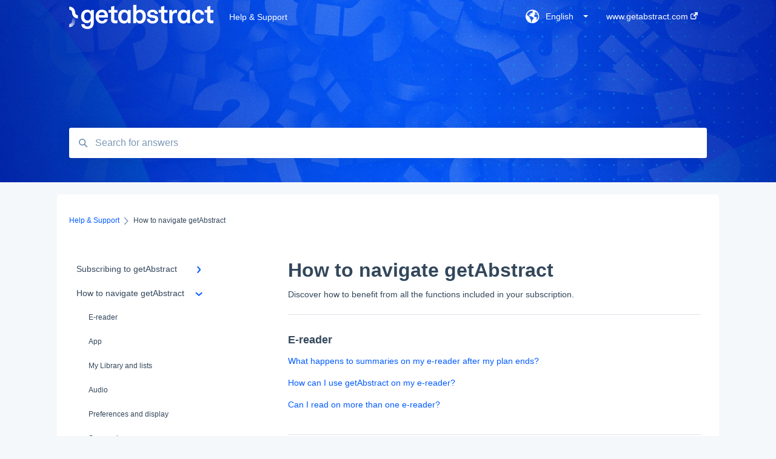

--- FILE ---
content_type: text/html; charset=UTF-8
request_url: https://support.getabstract.com/en/knowledge/how-to-navigate-getabstract
body_size: 12179
content:
<!doctype html><html lang="en"><head>
    
    <meta charset="utf-8">
    
    <title>
      How to navigate getAbstract - Help &amp; Support
    </title>
    
    <meta name="description" content="How to navigate getAbstract | ">
    <meta name="viewport" content="width=device-width, initial-scale=1">

    <script src="/hs/hsstatic/jquery-libs/static-1.1/jquery/jquery-1.7.1.js"></script>
<script>hsjQuery = window['jQuery'];</script>
    <meta property="og:description" content="How to navigate getAbstract | ">
    <meta property="og:title" content="Help &amp; Support | How to navigate getAbstract">
    <meta name="twitter:description" content="How to navigate getAbstract | ">
    <meta name="twitter:title" content="Help &amp; Support | How to navigate getAbstract">

    

    
    <link rel="stylesheet" href="/hs/hsstatic/ContentIcons/static-1.198/fontawesome/5.0.10/css/fontawesome-all.min.css">
<style>
a.cta_button{-moz-box-sizing:content-box !important;-webkit-box-sizing:content-box !important;box-sizing:content-box !important;vertical-align:middle}.hs-breadcrumb-menu{list-style-type:none;margin:0px 0px 0px 0px;padding:0px 0px 0px 0px}.hs-breadcrumb-menu-item{float:left;padding:10px 0px 10px 10px}.hs-breadcrumb-menu-divider:before{content:'›';padding-left:10px}.hs-featured-image-link{border:0}.hs-featured-image{float:right;margin:0 0 20px 20px;max-width:50%}@media (max-width: 568px){.hs-featured-image{float:none;margin:0;width:100%;max-width:100%}}.hs-screen-reader-text{clip:rect(1px, 1px, 1px, 1px);height:1px;overflow:hidden;position:absolute !important;width:1px}
</style>

    

    
<!--  Added by GoogleTagManager integration -->
<script>
var _hsp = window._hsp = window._hsp || [];
window.dataLayer = window.dataLayer || [];
function gtag(){dataLayer.push(arguments);}

var useGoogleConsentModeV2 = true;
var waitForUpdateMillis = 1000;



var hsLoadGtm = function loadGtm() {
    if(window._hsGtmLoadOnce) {
      return;
    }

    if (useGoogleConsentModeV2) {

      gtag('set','developer_id.dZTQ1Zm',true);

      gtag('consent', 'default', {
      'ad_storage': 'denied',
      'analytics_storage': 'denied',
      'ad_user_data': 'denied',
      'ad_personalization': 'denied',
      'wait_for_update': waitForUpdateMillis
      });

      _hsp.push(['useGoogleConsentModeV2'])
    }

    (function(w,d,s,l,i){w[l]=w[l]||[];w[l].push({'gtm.start':
    new Date().getTime(),event:'gtm.js'});var f=d.getElementsByTagName(s)[0],
    j=d.createElement(s),dl=l!='dataLayer'?'&l='+l:'';j.async=true;j.src=
    'https://www.googletagmanager.com/gtm.js?id='+i+dl;f.parentNode.insertBefore(j,f);
    })(window,document,'script','dataLayer','GTM-S2VR');

    window._hsGtmLoadOnce = true;
};

_hsp.push(['addPrivacyConsentListener', function(consent){
  if(consent.allowed || (consent.categories && consent.categories.analytics)){
    hsLoadGtm();
  }
}]);

</script>

<!-- /Added by GoogleTagManager integration -->



<meta http-equiv="content-language" content="en">
<meta property="og:type" content="article">


    
      <link rel="shortcut icon" href="https://support.getabstract.com/hubfs/favicon-Apr-27-2022-08-41-12-65-AM.ico">
    
    <link href="//7052064.fs1.hubspotusercontent-na1.net/hubfs/7052064/hub_generated/template_assets/DEFAULT_ASSET/1767118688459/template_main.css" rel="stylesheet">
    <link href="//7052064.fs1.hubspotusercontent-na1.net/hubfs/7052064/hub_generated/template_assets/DEFAULT_ASSET/1767118684047/template__support-form.min.css" rel="stylesheet">
    <script type="text/javascript" src="//7052064.fs1.hubspotusercontent-na1.net/hubfs/7052064/hub_generated/template_assets/DEFAULT_ASSET/1767118686460/template_kbdom.min.js"></script>
    <style type="text/css" data-preview-theme="true">
      .kb-article, .kb-search__suggestions__article-content, .kb-search-results__description {
        font-family: arial, helvetica, sans-serif;
      }
      h1, h2, h3, h3 a, h4, h4 a, h5, h6, .kb__text-link, .kb__text-link-small, .kb-header, .kb-sticky-footer,
      .kb-search__suggestions__article-title, .kb-search-results__title,
      #hs_form_target_kb_support_form input.hs-button, #hs_form_target_kb_support_form label, input, select, textarea, #hs_form_target_kb_support_form .hs-field-desc, #hs_form_target_kb_support_form .hs-richtext p {
        font-family: arial, helvetica, sans-serif;
      }
      a,
      .kb-search__suggestions__breadcrumb,
      .kb-header__nav .kbui-dropdown__link {
        color: #005aff;
      }
      .kb-header,
      .kb-header a,
      .kb-header button.kb-button--link {
        color: #ffffff;
      }
      .kb-header svg * {
        fill: #ffffff;
      }
      .kb-search-section {
        background-color: #ffffff;
      }
      .kb-search-section__title {
        color: #FFFFFF;
      }
      .kb-search-section-with-image {
        background-image: url(https://support.getabstract.com/hubfs/ga_FAQ%20header-1.jpg);
        background-size: cover;
        color: #ffffff;
        position: relative;
      }
      .kb-search-section-with-gradient {
        background-color: ;
        background-image: linear-gradient(180deg, #ffffff 0%, transparent 97%);
      }
      .kb-mobile-search-section {
        background-color: #ffffff;
      }
      .kb-search__suggestions a:hover,
      .kb-search__suggestions a:focus,
      .kb-category-menu li.active > a,
      .kb-category-menu li > a:hover {
        background-color: rgba(0, 90, 255, .1);
      }
      .kb-theme--cards .kb-category-menu li.active > a,
      .kb-theme--cards .kb-category-menu li > a:hover {
        background-color: transparent;
      }
      .kb-breadcrumbs > ol > li > span,
      .kb-breadcrumbs > ol > li > a > span,
      .kb-breadcrumbs > .kb-breadcrumbs__mobile-back a {
        font-family: arial, helvetica, sans-serif;
      }
      .kb-breadcrumbs__arrow--left * {
        fill: #005aff
      }
      .kb-sidebar .kb-category-menu a,
      .kb-mobile-menu .kb-mobile-menu__current-page,
      .kb-mobile-menu ul > li > a {
        font-family: helvetica;
      }
      .kb-header__logo img {
        max-height: 40px;
      }
      .kb-footer__logo img {
        max-height: 24px;
      }
      /* SVG SUPPORT */
      .kb-header__logo img[src$=".svg"] {
        height: 40px;
      }
      .kb-footer__logo img[src$=".svg"] {
        height: 24px;
      }
      /* MOBILE STYLES */
      .kb-mobile-menu,
      .kb-mobile-search__bar {
        background-color: #ffffff;
      }
      .kb-mobile-menu a,
      .kb-mobile-menu__current-page,
      .kb-mobile-search__input,
      .kb-search--open .kb-mobile-search__input {
        color: #111111
      }
      .kb-mobile-search__input::-webkit-input-placeholder {
        color: #111111
      }
      .kb-mobile-search__input::-moz-placeholder {
        color: #111111
      }
      .kb-mobile-search__input:-ms-input-placeholder {
        color: #111111
      }
      .kb-mobile-search__input:-moz-placeholder {
        color: #111111
      }
      .kb-mobile-search__mag * {
        fill: #111111
      }
      .kb-mobile-menu__arrow *,
      .kb-mobile-search__close * {
        stroke: #111111
      }
      @media (max-width: 767px) {
        .kb-header__nav {
          background-color: #ffffff
        }
        .kb-header,
        .kb-header a {
          color: #111111;
        }
        .kb-header svg * {
          fill: #111111;
        }
        .kb-theme--content.kb-page--index .kb-header__nav-toggle svg *,
        .kb-theme--content.kb-page--index .kb-header__nav-close svg *,
        .kb-theme--tiles.kb-page--index .kb-header__nav-toggle svg *,
        .kb-theme--tiles.kb-page--index .kb-header__nav-close svg *,
        .kb-theme--minimal .kb-header__nav-toggle svg *,
        .kb-theme--minimal .kb-header__nav-close svg *,
        .kb-theme--cards .kb-header__nav-toggle svg *,
        .kb-theme--cards .kb-header__nav-close svg *,
        .kb-theme--default .kb-header__nav-toggle svg *,
        .kb-theme--default .kb-header__nav-close svg * {
          fill: #ffffff;
        }
      }
    </style>
  <meta name="generator" content="HubSpot"></head>
  <body class="kb-theme--tiles ">
<!--  Added by GoogleTagManager integration -->
<noscript><iframe src="https://www.googletagmanager.com/ns.html?id=GTM-S2VR" height="0" width="0" style="display:none;visibility:hidden"></iframe></noscript>

<!-- /Added by GoogleTagManager integration -->

    <header>
      
      
  

  

  

  <div class="kb-header" data-preview-id="kb-header">
    <div class="kb-header-inner" id="kb-header">
      <div class="kb-header__logo">
        
          <a href="https://support.getabstract.com/">
            <img src="https://support.getabstract.com/hubfs/getabstract_logo_white.svg" alt="company logo">
          </a>
        
      </div>
      <a class="kb-header__title" href="/en/knowledge">
        Help &amp; Support
      </a>
      <nav id="kb-header__nav" class="kb-header__nav" role="navigation">
        <ul>
          
            <div class="kb-header__lang-switcher-container">
              <button class="kb-header__lang-switcher-toggle kb-button--link" data-kbui-dropdown-contents="lang-switcher">
                <div class="kb-header__lang-switcher-inner">
                  <div class="kb-header__lang-switcher-icon">
                    
    <svg width="23" height="23" xmlns="http://www.w3.org/2000/svg" xmlns:xlink="http://www.w3.org/1999/xlink">
      <g fill-rule="evenodd">
        <path d="M18.6 17.07a3.86 3.86 0 01-.5-2.35c.07-.45.24-.89.28-1.34.04-.46-.08-.97-.46-1.23-.8-.56-2 .43-2.84-.07a1.85 1.85 0 01-.58-.67c-.23-.4-.47-.8-.52-1.25-.05-.45.15-.96.57-1.12.1-.05.22-.07.3-.14.16-.13.14-.38.2-.58.14-.51.76-.69 1.3-.78.5-.08 1-.17 1.5-.11.78.09 1.54.5 2.29.67a9.49 9.49 0 01-1.53 8.97m-5.54-2.26c-.34.46-.82.81-1.14 1.3-.2.3-.34.67-.6.94-.21.22-.5.37-.72.59-.37.37-.5.93-.45 1.46.05.52.25 1.02.45 1.5v.02a9.53 9.53 0 01-1.5-.22c-.28-1.34-.5-2.7-.64-4.07-.03-.27-.06-.55-.18-.8-.42-.75-1.71-.92-1.78-1.78-.03-.36.18-.68.3-1.01.1-.34.07-.8-.26-.93l-.3-.07c-.34-.1-.5-.47-.75-.71-.31-.3-.84-.01-1.2-.24-.36-.23-.49-.65-.84-.87-.36-.23-.67-.74-.37-1.03-.36 0-.7-.13-1-.33A9.4 9.4 0 019.5 1.87c.06.03.1.06.17.08.43.15.9 0 1.35-.08.45-.06 1 0 1.22.4.05.1.08.23.06.34-.08.39-.6.45-.97.6-.33.13-.6.4-.73.74.28.08.57.16.78.36.2.2.31.53.15.77-.16.25-.5.28-.8.33-.88.17-1.72.8-2.59.57-.2-.06-.39-.16-.6-.15-.2 0-.42.2-.36.39.47.23 1.03.71.76 1.17-.16.28-.6.36-.7.67-.1.29.03.75-.27.78-.1 0-.2-.07-.29-.13a1.4 1.4 0 00-1.55-.01c-.1.07-.2.16-.24.28-.1.3.23.59.54.66.31.08.66.06.93.23.4.25.53.86.98.96.26.06.51-.07.76-.13.74-.2 1.51.17 2.13.62.61.45 1.17 1.01 1.87 1.3.4.17.86.26 1.12.6.36.44.19 1.12-.15 1.59m1.91-8.54c.23-.34.93-.4.8-.79-.4-.05-.69-.53-.56-.91a.74.74 0 011-.4c.22.12.35.34.55.5.19.14.5.2.65.01.06-.08.08-.19.1-.3 0-.06.03-.12.04-.19l.33.3a9.5 9.5 0 011.7 2.34c-.4.14-.84.26-1.25.16-.37-.1-.7-.35-1.07-.37-.33-.03-.65.12-.95.25-.3.14-.64.25-.96.16-.32-.1-.56-.49-.38-.76m7.35 3.92l-.07-.54-.06-.4a12 12 0 00-.15-.7l-.04-.17a11.3 11.3 0 00-1.53-3.43l-.07-.1a11.33 11.33 0 00-1.31-1.57A11.11 11.11 0 009.53.14L9.19.2a11.7 11.7 0 00-2.84.91l-.22.1a9.2 9.2 0 00-1.31.8c-.17.1-.33.23-.49.35l-.3.24A10.77 10.77 0 002 4.83l-.1.12c-.39.59-.72 1.21-1 1.86v.02a11.11 11.11 0 008.62 15.4 13.47 13.47 0 001.7.13 11.1 11.1 0 007.89-3.26 11.74 11.74 0 001.11-1.32l.05-.06.5-.74.08-.14.38-.72.1-.22a13.39 13.39 0 00.62-1.63l.11-.44c.05-.19.1-.37.13-.55l.09-.6.05-.43a10.92 10.92 0 000-2.06" id="a" />
      </g>
    </svg>
  
                  </div>
                  <div class="kb-header__lang-switcher__selected-lang">
                    
    English
  
                  </div>
                  <div class="kb-header__lang-switcher__caret"></div>
                </div>
              </button>
              <div class="kbui-dropdown-contents" data-kbui-dropdown-name="lang-switcher">
                <div class="kb-header__langs-dropdown">
                  <ul>
                    
                      
                        <li>
                          <a href="https://support.getabstract.com/de/knowledge/getabstract-verwenden" class="kbui-dropdown__link">
                            <div class="kb-header__langs-dropdown__link-content">
                              
    Deutsch
  
                            </div>
                          </a>
                        </li>
                      
                    
                      
                    
                      
                        <li>
                          <a href="https://support.getabstract.com/es/knowledge" class="kbui-dropdown__link">
                            <div class="kb-header__langs-dropdown__link-content">
                              
    Español
  
                            </div>
                          </a>
                        </li>
                      
                    
                      
                        <li>
                          <a href="https://support.getabstract.com/fr/knowledge" class="kbui-dropdown__link">
                            <div class="kb-header__langs-dropdown__link-content">
                              
    Français
  
                            </div>
                          </a>
                        </li>
                      
                    
                  </ul>
                </div>
              </div>
            </div>
          
          
            
<li class="kb-header__company-website-link">
  <a href="//www.getabstract.com" target="_blank" rel="noopener">
    www.getabstract.com
    <svg width="12" height="12" xmlns="http://www.w3.org/2000/svg">
      <path d="M8.11 10.223V7.0472l1.308-1.3077v4.4835c0 .9323-.7628 1.6952-1.6953 1.6952H1.6952C.7628 11.9182 0 11.1553 0 10.223V4.1955C0 3.2628.7628 2.5 1.6952 2.5h4.4833L4.8707 3.8082H1.6952c-.2099 0-.3872.1771-.3872.3873v6.0275c0 .2098.1773.387.3872.387h6.0275c.21 0 .3873-.1772.3873-.387zM5.9428.4417L12.0137 0l-.442 6.0708L9.6368 4.136 6.0925 7.68 4.3333 5.9207l3.544-3.5442L5.9428.4417z" fill="#005aff" />
    </svg>
  </a>
</li>

          
          
          
          
        </ul>
      </nav>
      
        <nav id="kb-header__langs-nav" class="kb-header__nav kb-header__langs-nav" role="navigation">
          <ul>
            
              
                <li>
                  <a href="https://support.getabstract.com/de/knowledge/getabstract-verwenden">
    Deutsch
  </a>
                </li>
              
            
              
            
              
                <li>
                  <a href="https://support.getabstract.com/es/knowledge">
    Español
  </a>
                </li>
              
            
              
                <li>
                  <a href="https://support.getabstract.com/fr/knowledge">
    Français
  </a>
                </li>
              
            
          </ul>
        </nav>
      
      <div class="kb-header__nav-controls-container">
        <button id="kb-header__close-target" class="kb-header__nav-close" role="button" aria-label="Close main navigation menu" aria-controls="kb-header__nav kb-header__langs-nav">
          <span class="kb-icon close" aria-hidden="true">
            <svg width="16" height="17" xmlns="http://www.w3.org/2000/svg">
              <g fill="#2D3E50" fill-rule="nonzero">
                <path d="M15.07107 1.42893c.59587.59588.88893 1.23239.0505 2.07081L2.99975 15.62158c-.83842.83842-1.48089.5394-2.0708-.05051C.33305 14.97519.04 14.33868.87841 13.50026L13.00026 1.37842c.83842-.83842 1.48089-.5394 2.0708.05051z" />
                <path d="M15.07107 15.57107c-.59588.59587-1.23239.88893-2.07081.0505L.87842 3.49975C.04 2.66132.33902 2.01885.92893 1.42894 1.52481.83305 2.16132.54 2.99974 1.37841l12.12184 12.12184c.83842.83842.5394 1.48089-.05051 2.0708z" />
              </g>
            </svg>
          </span>
        </button>
        
          <button id="kb-header__langs-nav-target" class="kb-header__nav-toggle" role="button" aria-controls="kb-header__langs-nav">
            <span class="kb-icon langs">
              
    <svg width="23" height="23" xmlns="http://www.w3.org/2000/svg" xmlns:xlink="http://www.w3.org/1999/xlink">
      <g fill-rule="evenodd">
        <path d="M18.6 17.07a3.86 3.86 0 01-.5-2.35c.07-.45.24-.89.28-1.34.04-.46-.08-.97-.46-1.23-.8-.56-2 .43-2.84-.07a1.85 1.85 0 01-.58-.67c-.23-.4-.47-.8-.52-1.25-.05-.45.15-.96.57-1.12.1-.05.22-.07.3-.14.16-.13.14-.38.2-.58.14-.51.76-.69 1.3-.78.5-.08 1-.17 1.5-.11.78.09 1.54.5 2.29.67a9.49 9.49 0 01-1.53 8.97m-5.54-2.26c-.34.46-.82.81-1.14 1.3-.2.3-.34.67-.6.94-.21.22-.5.37-.72.59-.37.37-.5.93-.45 1.46.05.52.25 1.02.45 1.5v.02a9.53 9.53 0 01-1.5-.22c-.28-1.34-.5-2.7-.64-4.07-.03-.27-.06-.55-.18-.8-.42-.75-1.71-.92-1.78-1.78-.03-.36.18-.68.3-1.01.1-.34.07-.8-.26-.93l-.3-.07c-.34-.1-.5-.47-.75-.71-.31-.3-.84-.01-1.2-.24-.36-.23-.49-.65-.84-.87-.36-.23-.67-.74-.37-1.03-.36 0-.7-.13-1-.33A9.4 9.4 0 019.5 1.87c.06.03.1.06.17.08.43.15.9 0 1.35-.08.45-.06 1 0 1.22.4.05.1.08.23.06.34-.08.39-.6.45-.97.6-.33.13-.6.4-.73.74.28.08.57.16.78.36.2.2.31.53.15.77-.16.25-.5.28-.8.33-.88.17-1.72.8-2.59.57-.2-.06-.39-.16-.6-.15-.2 0-.42.2-.36.39.47.23 1.03.71.76 1.17-.16.28-.6.36-.7.67-.1.29.03.75-.27.78-.1 0-.2-.07-.29-.13a1.4 1.4 0 00-1.55-.01c-.1.07-.2.16-.24.28-.1.3.23.59.54.66.31.08.66.06.93.23.4.25.53.86.98.96.26.06.51-.07.76-.13.74-.2 1.51.17 2.13.62.61.45 1.17 1.01 1.87 1.3.4.17.86.26 1.12.6.36.44.19 1.12-.15 1.59m1.91-8.54c.23-.34.93-.4.8-.79-.4-.05-.69-.53-.56-.91a.74.74 0 011-.4c.22.12.35.34.55.5.19.14.5.2.65.01.06-.08.08-.19.1-.3 0-.06.03-.12.04-.19l.33.3a9.5 9.5 0 011.7 2.34c-.4.14-.84.26-1.25.16-.37-.1-.7-.35-1.07-.37-.33-.03-.65.12-.95.25-.3.14-.64.25-.96.16-.32-.1-.56-.49-.38-.76m7.35 3.92l-.07-.54-.06-.4a12 12 0 00-.15-.7l-.04-.17a11.3 11.3 0 00-1.53-3.43l-.07-.1a11.33 11.33 0 00-1.31-1.57A11.11 11.11 0 009.53.14L9.19.2a11.7 11.7 0 00-2.84.91l-.22.1a9.2 9.2 0 00-1.31.8c-.17.1-.33.23-.49.35l-.3.24A10.77 10.77 0 002 4.83l-.1.12c-.39.59-.72 1.21-1 1.86v.02a11.11 11.11 0 008.62 15.4 13.47 13.47 0 001.7.13 11.1 11.1 0 007.89-3.26 11.74 11.74 0 001.11-1.32l.05-.06.5-.74.08-.14.38-.72.1-.22a13.39 13.39 0 00.62-1.63l.11-.44c.05-.19.1-.37.13-.55l.09-.6.05-.43a10.92 10.92 0 000-2.06" id="a" />
      </g>
    </svg>
  
            </span>
          </button>
        
        <button id="kb-header__main-nav-target" class="kb-header__nav-toggle" role="button" aria-label="Open main navigation menu" aria-controls="kb-header__nav">
          <span class="kb-icon menu">
            <svg width="25" height="17" xmlns="http://www.w3.org/2000/svg">
              <g fill="#2D3E50" fill-rule="nonzero">
                <path d="M24.56897 2.295c0 .85-.2931 1.513-1.72414 1.513H2.15517C.72414 3.808.43103 3.1365.43103 2.295c0-.85.2931-1.513 1.72414-1.513h20.68966c1.43103 0 1.72414.6715 1.72414 1.513zM24.56897 8.8315c0 .85-.2931 1.513-1.72414 1.513H2.15517c-1.43103 0-1.72414-.6715-1.72414-1.513 0-.85.2931-1.513 1.72414-1.513h20.68966c1.43103 0 1.72414.6715 1.72414 1.513zM24.56897 15.3595c0 .85-.2931 1.513-1.72414 1.513H2.15517c-1.43103 0-1.72414-.6715-1.72414-1.513 0-.85.2931-1.513 1.72414-1.513h20.68966c1.43103 0 1.72414.6715 1.72414 1.513z" />
              </g>
            </svg>
          </span>
        </button>
    </div>
    </div>
  </div>
  <!-- Mobile Menu -->
  <div class="kb-mobile-search-section">
    <div class="kb-mobile-header">
      <div class="kb-mobile-menu">
        <div class="kb-mobile-menu__current-page">
          
            
              
            
          
            
              
              How to navigate getAbstract
              
            
          
            
              
            
          
            
              
            
          
            
              
            
          
            
              
            
          
          <svg class="kb-mobile-menu__arrow" width="12" height="7" xmlns="http://www.w3.org/2000/svg">
            <path d="M10.6817 1.6816l-4.5364 4-4.5364-3.9315" stroke="#00A38D" stroke-width="2" fill="none" fill-rule="evenodd" stroke-linecap="round" stroke-linejoin="round" />
          </svg>
        </div>
        <ul>
          
          <li>
            
            
            <a href="/en/knowledge/subscribing-to-getabstract">
              Subscribing to getAbstract
            </a>
            <ul>
              
              
              
              <li>
                <a href="/en/knowledge/subscribing-to-getabstract#subscriptions">
                  Subscriptions
                </a>
              </li>
              
              
              
              <li>
                <a href="/en/knowledge/subscribing-to-getabstract#personal-details-and-preferences">
                  Personal details and preferences
                </a>
              </li>
              
              
              
              <li>
                <a href="/en/knowledge/subscribing-to-getabstract#free-trial">
                  Free trial
                </a>
              </li>
              
              
              
              <li>
                <a href="/en/knowledge/subscribing-to-getabstract#nextgenleaders-student-plans">
                  #NextGenLeaders - student plans
                </a>
              </li>
              
              
              
              <li>
                <a href="/en/knowledge/subscribing-to-getabstract#billing-and-payments">
                  Billing and payments
                </a>
              </li>
              
              
              
              <li>
                <a href="/en/knowledge/subscribing-to-getabstract#give-the-gift-of-knowledge">
                  Give the gift of knowledge
                </a>
              </li>
              
            </ul>
          </li>
          
          <li class="active open">
            
            
            <a href="/en/knowledge/how-to-navigate-getabstract">
              How to navigate getAbstract
            </a>
            <ul>
              
              
              
              <li>
                <a href="/en/knowledge/how-to-navigate-getabstract#e-reader">
                  E-reader
                </a>
              </li>
              
              
              
              <li>
                <a href="/en/knowledge/how-to-navigate-getabstract#app">
                  App
                </a>
              </li>
              
              
              
              <li>
                <a href="/en/knowledge/how-to-navigate-getabstract#my-library-and-lists">
                  My Library and lists
                </a>
              </li>
              
              
              
              <li>
                <a href="/en/knowledge/how-to-navigate-getabstract#audio">
                  Audio
                </a>
              </li>
              
              
              
              <li>
                <a href="/en/knowledge/how-to-navigate-getabstract#preferences-and-display">
                  Preferences and display
                </a>
              </li>
              
              
              
              <li>
                <a href="/en/knowledge/how-to-navigate-getabstract#summaries">
                  Summaries
                </a>
              </li>
              
              
              
              <li>
                <a href="/en/knowledge/how-to-navigate-getabstract#technical-support">
                  Technical support
                </a>
              </li>
              
              
              
              <li>
                <a href="/en/knowledge/how-to-navigate-getabstract#referral-program">
                  Referral program
                </a>
              </li>
              
              
              
              <li>
                <a href="/en/knowledge/how-to-navigate-getabstract#meeting-in-a-box">
                  Meeting in a Box
                </a>
              </li>
              
            </ul>
          </li>
          
          <li>
            
            
            <a href="/en/knowledge/corporate-solutions">
              Corporate solutions
            </a>
            <ul>
              
              
              
              <li>
                <a href="/en/knowledge/corporate-solutions#learning-tools">
                  Learning Tools
                </a>
              </li>
              
              
              
              <li>
                <a href="/en/knowledge/corporate-solutions#getabstract-integration">
                  getAbstract Integration
                </a>
              </li>
              
              
              
              <li>
                <a href="/en/knowledge/corporate-solutions#custom-summary-services">
                  Custom Summary Services
                </a>
              </li>
              
              
              
              <li>
                <a href="/en/knowledge/corporate-solutions#teams-plans">
                  Teams plans
                </a>
              </li>
              
            </ul>
          </li>
          
          <li>
            
            
            <a href="/en/knowledge/about-getabstract">
              About getAbstract
            </a>
            <ul>
              
              
              
              <li>
                <a href="/en/knowledge/about-getabstract#summaries-and-editorial">
                  Summaries and editorial
                </a>
              </li>
              
              
              
              <li>
                <a href="/en/knowledge/about-getabstract#contact-us">
                  Contact us
                </a>
              </li>
              
              
              
              <li>
                <a href="/en/knowledge/about-getabstract#rights-and-publishers">
                  Rights and publishers
                </a>
              </li>
              
              
              
              <li>
                <a href="/en/knowledge/about-getabstract#careers">
                  Careers
                </a>
              </li>
              
              
              
              <li>
                <a href="/en/knowledge/about-getabstract#partnering-with-us">
                  Partnering with us
                </a>
              </li>
              
              
              
              <li>
                <a href="/en/knowledge/about-getabstract#referrals">
                  Referrals
                </a>
              </li>
              
              
              
              <li>
                <a href="/en/knowledge/about-getabstract#rss-feeds">
                  RSS Feeds
                </a>
              </li>
              
              
              
              <li>
                <a href="/en/knowledge/about-getabstract#privacy">
                  Privacy
                </a>
              </li>
              
              
              
              <li>
                <a href="/en/knowledge/about-getabstract#webinars">
                  Webinars
                </a>
              </li>
              
            </ul>
          </li>
          
          <li>
            
            
            <a href="/en/knowledge/affiliate-partner-program">
              Affiliate Partner Program
            </a>
            <ul>
              
              
              
              <li>
                <a href="/en/knowledge/affiliate-partner-program#affiliates-and-impact">
                  Affiliates and Impact
                </a>
              </li>
              
            </ul>
          </li>
          
          <li>
            
            
            <a href="/en/knowledge/getabstract-for-xing-premium-members">
              getAbstract for XING Premium members
            </a>
            <ul>
              
              
              
              <li>
                <a href="/en/knowledge/getabstract-for-xing-premium-members#xing">
                  XING
                </a>
              </li>
              
            </ul>
          </li>
          
        </ul>
      </div>
      <div class="kb-mobile-search kb-search" kb-language-tag="en" kb-group-id="6336133802">
        <div class="kb-mobile-search__placeholder"></div>
        <div class="kb-mobile-search__box">
          <div class="kb-mobile-search__bar">
            <svg class="kb-mobile-search__mag" width="15" height="15" xmlns="http://www.w3.org/2000/svg">
              <path d="M14.02 12.672l-3.64-3.64a5.687 5.687 0 0 0 1.06-3.312A5.726 5.726 0 0 0 5.72 0 5.726 5.726 0 0 0 0 5.72a5.726 5.726 0 0 0 5.72 5.72 5.687 5.687 0 0 0 3.311-1.06l3.641 3.64a.95.95 0 0 0 1.348 0 .953.953 0 0 0 0-1.348zm-8.3-3.139a3.813 3.813 0 1 1 0-7.626 3.813 3.813 0 0 1 0 7.626z" fill="#4A4A4A" fill-rule="evenodd" />
            </svg>
            <form action="/en/knowledge/kb-search-results">
              <input type="text" class="kb-mobile-search__input kb-search__input" name="term" autocomplete="off" placeholder="Search for answers">
              <input type="hidden" name="ref" value="">
            </form>
            <svg class="kb-mobile-search__close" width="14" height="14" xmlns="http://www.w3.org/2000/svg">
              <g stroke="#4A4A4A" stroke-width="2" fill="none" fill-rule="evenodd" stroke-linecap="round" stroke-linejoin="round">
                <path d="M1 12.314L12.314 1M12.314 12.314L1 1" />
              </g>
            </svg>
          </div>
          <ul class="kb-search__suggestions"></ul>
        </div>
      </div>
    </div>
  </div>

  <script>
    kbDom.whenReady(function() {
          // Mobile Nav Menu
          var mobileToggle = function() {
            var navMenuOpen = document.getElementById('kb-header__main-nav-target');
            var langNavOpen = document.getElementById('kb-header__langs-nav-target');
            var navClose = document.getElementById('kb-header__close-target');

            navMenuOpen.addEventListener('click',function() {
              document.body.classList.toggle('kb-header__main-nav-open');
            });

            if (langNavOpen) {
            langNavOpen.addEventListener('click',function() {
              document.body.classList.toggle('kb-header__lang-nav-open');
            });
            }

            navClose.addEventListener('click',function() {
              document.body.classList.remove('kb-header__main-nav-open');
              document.body.classList.remove('kb-header__lang-nav-open');
            });

          };
          window.addEventListener('click', mobileToggle);
          mobileToggle();

      kbDom.initDropdown(document.querySelector('[data-kbui-dropdown-contents="lang-switcher"]'))

      // Mobile Cat Menu
      document.querySelector('.kb-mobile-menu__current-page').addEventListener('click',function() {
        document.querySelector('.kb-mobile-header').classList.toggle('menu-open');
      });
      document.querySelector('.kb-mobile-search__mag').addEventListener('click',function() {
        document.querySelector('.kb-mobile-header').classList.toggle('search-open');
        if (document.querySelector('.kb-mobile-header').classList.contains('search-open')) {
          document.querySelector('.kb-mobile-search__input').focus();
        }
      });
      document.querySelector('.kb-mobile-search__close').addEventListener('click',function() {
        document.querySelector('.kb-mobile-header').classList.remove('search-open');
      });
    });
  </script>
      
<div class="kb-search-section kb-search-section--narrow kb-search-section-with-image  ">
  <div class="kb-search-section__content content-container">
    <div class="kb-search" kb-language-tag="en" kb-group-id="6336133802">
      <div class="kb-search__placeholder"></div>
      <div class="kb-search__box">
        <div class="kb-search__bar">
          <svg class="kb-search__mag" width="15" height="15" xmlns="http://www.w3.org/2000/svg">
            <path d="M14.02 12.672l-3.64-3.64a5.687 5.687 0 0 0 1.06-3.312A5.726 5.726 0 0 0 5.72 0 5.726 5.726 0 0 0 0 5.72a5.726 5.726 0 0 0 5.72 5.72 5.687 5.687 0 0 0 3.311-1.06l3.641 3.64a.95.95 0 0 0 1.348 0 .953.953 0 0 0 0-1.348zm-8.3-3.139a3.813 3.813 0 1 1 0-7.626 3.813 3.813 0 0 1 0 7.626z" fill="#4A4A4A" fill-rule="evenodd" />
          </svg>
          <form action="/en/knowledge/kb-search-results">
            <input type="text" class="kb-search__input" name="term" autocomplete="off" placeholder="Search for answers" required>
          </form>
          <svg class="kb-search__close" width="14" height="14" xmlns="http://www.w3.org/2000/svg">
            <g stroke="#4A4A4A" stroke-width="2" fill="none" fill-rule="evenodd" stroke-linecap="round" stroke-linejoin="round">
              <path d="M1 12.314L12.314 1M12.314 12.314L1 1" />
            </g>
          </svg>
        </div>
        <ul class="kb-search__suggestions"></ul>
      </div>
    </div>
  </div>
</div>
      
    </header>
    <main data-preview-id="kb-category-main">
      
<div class="content-container-outer">
  <div class="content-container">
    
<div class="kb-breadcrumbs">
  <div class="kb-breadcrumbs__mobile-back">
    <svg class="kb-breadcrumbs__arrow kb-breadcrumbs__arrow--left" width="7" height="12" xmlns="http://www.w3.org/2000/svg">
      <path d="M.055 5.7194c.018-.045.0518-.0835.0795-.125.0166-.0255.0322-.052.0489-.0775.007-.011.0116-.024.0216-.034L5.2426.2328c.2877-.3.7662-.3115 1.0685-.026a.7468.7468 0 0 1 .0262 1.0605L1.7954 6l4.5419 4.733a.7462.7462 0 0 1-.0262 1.0601.7563.7563 0 0 1-.5214.207.7568.7568 0 0 1-.547-.2325L.205 6.5174c-.01-.0105-.0146-.023-.0216-.0345-.0167-.025-.0323-.0515-.0489-.077-.0277-.0415-.0615-.08-.0796-.125-.0186-.0455-.0222-.0935-.0312-.141C.0147 6.0934 0 6.0474 0 5.9999c0-.047.0146-.093.0237-.1395.009-.0475.0126-.096.0312-.141" fill="#7C98B6" fill-rule="evenodd" />
    </svg>
    <a href="/en/knowledge">Back to home</a>
  </div>
  <ol itemscope itemtype="http://schema.org/BreadcrumbList">
    <li itemprop="itemListElement" itemscope itemtype="http://schema.org/ListItem">
      <a itemprop="item" href="/en/knowledge">
        <span itemprop="name">Help &amp; Support</span>
      </a>
      <meta itemprop="position" content="1">
    </li>
    
      
        
      
        
          <svg class="kb-breadcrumbs__arrow kb-breadcrumbs__arrow--right" width="7" height="12" xmlns="http://www.w3.org/2000/svg">
            <path d="M6.4905 5.7194c-.018-.045-.0518-.0835-.0795-.125-.0167-.0255-.0323-.052-.049-.0775-.007-.011-.0115-.024-.0216-.034L1.3028.2328c-.2876-.3-.7662-.3115-1.0684-.026a.7468.7468 0 0 0-.0262 1.0605L4.75 6l-4.542 4.733a.7462.7462 0 0 0 .0263 1.0601.7563.7563 0 0 0 .5213.207.7568.7568 0 0 0 .5471-.2325l5.0376-5.2501c.0101-.0105.0146-.023.0217-.0345.0166-.025.0322-.0515.0489-.077.0277-.0415.0614-.08.0795-.125.0187-.0455.0222-.0935.0313-.141.009-.0465.0237-.0925.0237-.14 0-.047-.0147-.093-.0237-.1395-.009-.0475-.0126-.096-.0313-.141" fill="#7C98B6" fill-rule="evenodd" />
          </svg>
          <li itemprop="itemListElement" itemscope itemtype="http://schema.org/ListItem">
            
              <span itemprop="name">How to navigate getAbstract</span>
            
            <meta itemprop="position" content="2">
          </li>
          
        
      
        
      
        
      
        
      
        
      
    
  </ol>
</div>
    <div class="main-body">
      <div class="kb-sidebar">
        
<div class="kb-category-menu">
  <ul>
    
    <li>
        
        
      <a href="/en/knowledge/subscribing-to-getabstract">
        <div class="kb-category-menu-option" data-id="41971786225">
          <span class="kb-category-menu-option__color-bar" style="background-color: #005aff;"></span>
          Subscribing to getAbstract
        </div>
        
        <div>
          <svg width="12" height="7" xmlns="http://www.w3.org/2000/svg">
            <path d="M10.6817 1.6816l-4.5364 4-4.5364-3.9315" stroke="#005aff" stroke-width="2" fill="none" fill-rule="evenodd" stroke-linecap="round" stroke-linejoin="round" />
          </svg>
        </div>
        
      </a>
      <ul>
        
        <li data-id="42376858252">
          
          
          <a href="/en/knowledge/subscribing-to-getabstract#subscriptions">
            <span class="kb-category-menu-option__color-bar" style="background-color: #005aff;"></span>
            Subscriptions
          </a>
        </li>
        
        <li data-id="42376858431">
          
          
          <a href="/en/knowledge/subscribing-to-getabstract#personal-details-and-preferences">
            <span class="kb-category-menu-option__color-bar" style="background-color: #005aff;"></span>
            Personal details and preferences
          </a>
        </li>
        
        <li data-id="42376971154">
          
          
          <a href="/en/knowledge/subscribing-to-getabstract#free-trial">
            <span class="kb-category-menu-option__color-bar" style="background-color: #005aff;"></span>
            Free trial
          </a>
        </li>
        
        <li data-id="42377582732">
          
          
          <a href="/en/knowledge/subscribing-to-getabstract#nextgenleaders-student-plans">
            <span class="kb-category-menu-option__color-bar" style="background-color: #005aff;"></span>
            #NextGenLeaders - student plans
          </a>
        </li>
        
        <li data-id="42377809998">
          
          
          <a href="/en/knowledge/subscribing-to-getabstract#billing-and-payments">
            <span class="kb-category-menu-option__color-bar" style="background-color: #005aff;"></span>
            Billing and payments
          </a>
        </li>
        
        <li data-id="42379029514">
          
          
          <a href="/en/knowledge/subscribing-to-getabstract#give-the-gift-of-knowledge">
            <span class="kb-category-menu-option__color-bar" style="background-color: #005aff;"></span>
            Give the gift of knowledge
          </a>
        </li>
        
      </ul>
    </li>
    
    <li class="open">
        
        
      <a href="/en/knowledge/how-to-navigate-getabstract">
        <div class="kb-category-menu-option" data-id="41973398020">
          <span class="kb-category-menu-option__color-bar" style="background-color: #005aff;"></span>
          How to navigate getAbstract
        </div>
        
        <div>
          <svg width="12" height="7" xmlns="http://www.w3.org/2000/svg">
            <path d="M10.6817 1.6816l-4.5364 4-4.5364-3.9315" stroke="#005aff" stroke-width="2" fill="none" fill-rule="evenodd" stroke-linecap="round" stroke-linejoin="round" />
          </svg>
        </div>
        
      </a>
      <ul>
        
        <li data-id="42377025697">
          
          
          <a href="/en/knowledge/how-to-navigate-getabstract#e-reader">
            <span class="kb-category-menu-option__color-bar" style="background-color: #005aff;"></span>
            E-reader
          </a>
        </li>
        
        <li data-id="42377025831">
          
          
          <a href="/en/knowledge/how-to-navigate-getabstract#app">
            <span class="kb-category-menu-option__color-bar" style="background-color: #005aff;"></span>
            App
          </a>
        </li>
        
        <li data-id="42376972288">
          
          
          <a href="/en/knowledge/how-to-navigate-getabstract#my-library-and-lists">
            <span class="kb-category-menu-option__color-bar" style="background-color: #005aff;"></span>
            My Library and lists
          </a>
        </li>
        
        <li data-id="42377583182">
          
          
          <a href="/en/knowledge/how-to-navigate-getabstract#audio">
            <span class="kb-category-menu-option__color-bar" style="background-color: #005aff;"></span>
            Audio
          </a>
        </li>
        
        <li data-id="42377521499">
          
          
          <a href="/en/knowledge/how-to-navigate-getabstract#preferences-and-display">
            <span class="kb-category-menu-option__color-bar" style="background-color: #005aff;"></span>
            Preferences and display
          </a>
        </li>
        
        <li data-id="42377521551">
          
          
          <a href="/en/knowledge/how-to-navigate-getabstract#summaries">
            <span class="kb-category-menu-option__color-bar" style="background-color: #005aff;"></span>
            Summaries
          </a>
        </li>
        
        <li data-id="42377988475">
          
          
          <a href="/en/knowledge/how-to-navigate-getabstract#technical-support">
            <span class="kb-category-menu-option__color-bar" style="background-color: #005aff;"></span>
            Technical support
          </a>
        </li>
        
        <li data-id="152506242631">
          
          
          <a href="/en/knowledge/how-to-navigate-getabstract#referral-program">
            <span class="kb-category-menu-option__color-bar" style="background-color: #005aff;"></span>
            Referral program
          </a>
        </li>
        
        <li data-id="185813963850">
          
          
          <a href="/en/knowledge/how-to-navigate-getabstract#meeting-in-a-box">
            <span class="kb-category-menu-option__color-bar" style="background-color: #005aff;"></span>
            Meeting in a Box
          </a>
        </li>
        
      </ul>
    </li>
    
    <li>
        
        
      <a href="/en/knowledge/corporate-solutions">
        <div class="kb-category-menu-option" data-id="41975083877">
          <span class="kb-category-menu-option__color-bar" style="background-color: #005aff;"></span>
          Corporate solutions
        </div>
        
        <div>
          <svg width="12" height="7" xmlns="http://www.w3.org/2000/svg">
            <path d="M10.6817 1.6816l-4.5364 4-4.5364-3.9315" stroke="#005aff" stroke-width="2" fill="none" fill-rule="evenodd" stroke-linecap="round" stroke-linejoin="round" />
          </svg>
        </div>
        
      </a>
      <ul>
        
        <li data-id="122294451575">
          
          
          <a href="/en/knowledge/corporate-solutions#learning-tools">
            <span class="kb-category-menu-option__color-bar" style="background-color: #005aff;"></span>
            Learning Tools
          </a>
        </li>
        
        <li data-id="121843890998">
          
          
          <a href="/en/knowledge/corporate-solutions#getabstract-integration">
            <span class="kb-category-menu-option__color-bar" style="background-color: #005aff;"></span>
            getAbstract Integration
          </a>
        </li>
        
        <li data-id="132635811711">
          
          
          <a href="/en/knowledge/corporate-solutions#custom-summary-services">
            <span class="kb-category-menu-option__color-bar" style="background-color: #005aff;"></span>
            Custom Summary Services
          </a>
        </li>
        
        <li data-id="152506242466">
          
          
          <a href="/en/knowledge/corporate-solutions#teams-plans">
            <span class="kb-category-menu-option__color-bar" style="background-color: #005aff;"></span>
            Teams plans
          </a>
        </li>
        
      </ul>
    </li>
    
    <li>
        
        
      <a href="/en/knowledge/about-getabstract">
        <div class="kb-category-menu-option" data-id="42229018413">
          <span class="kb-category-menu-option__color-bar" style="background-color: #005aff;"></span>
          About getAbstract
        </div>
        
        <div>
          <svg width="12" height="7" xmlns="http://www.w3.org/2000/svg">
            <path d="M10.6817 1.6816l-4.5364 4-4.5364-3.9315" stroke="#005aff" stroke-width="2" fill="none" fill-rule="evenodd" stroke-linecap="round" stroke-linejoin="round" />
          </svg>
        </div>
        
      </a>
      <ul>
        
        <li data-id="42377583240">
          
          
          <a href="/en/knowledge/about-getabstract#summaries-and-editorial">
            <span class="kb-category-menu-option__color-bar" style="background-color: #005aff;"></span>
            Summaries and editorial
          </a>
        </li>
        
        <li data-id="42375946243">
          
          
          <a href="/en/knowledge/about-getabstract#contact-us">
            <span class="kb-category-menu-option__color-bar" style="background-color: #005aff;"></span>
            Contact us
          </a>
        </li>
        
        <li data-id="42377583257">
          
          
          <a href="/en/knowledge/about-getabstract#rights-and-publishers">
            <span class="kb-category-menu-option__color-bar" style="background-color: #005aff;"></span>
            Rights and publishers
          </a>
        </li>
        
        <li data-id="42377583280">
          
          
          <a href="/en/knowledge/about-getabstract#careers">
            <span class="kb-category-menu-option__color-bar" style="background-color: #005aff;"></span>
            Careers
          </a>
        </li>
        
        <li data-id="42377779003">
          
          
          <a href="/en/knowledge/about-getabstract#partnering-with-us">
            <span class="kb-category-menu-option__color-bar" style="background-color: #005aff;"></span>
            Partnering with us
          </a>
        </li>
        
        <li data-id="109618849428">
          
          
          <a href="/en/knowledge/about-getabstract#referrals">
            <span class="kb-category-menu-option__color-bar" style="background-color: #005aff;"></span>
            Referrals
          </a>
        </li>
        
        <li data-id="109601751558">
          
          
          <a href="/en/knowledge/about-getabstract#rss-feeds">
            <span class="kb-category-menu-option__color-bar" style="background-color: #005aff;"></span>
            RSS Feeds
          </a>
        </li>
        
        <li data-id="132636840248">
          
          
          <a href="/en/knowledge/about-getabstract#privacy">
            <span class="kb-category-menu-option__color-bar" style="background-color: #005aff;"></span>
            Privacy
          </a>
        </li>
        
        <li data-id="142184569355">
          
          
          <a href="/en/knowledge/about-getabstract#webinars">
            <span class="kb-category-menu-option__color-bar" style="background-color: #005aff;"></span>
            Webinars
          </a>
        </li>
        
      </ul>
    </li>
    
    <li>
        
        
      <a href="/en/knowledge/affiliate-partner-program">
        <div class="kb-category-menu-option" data-id="100902220143">
          <span class="kb-category-menu-option__color-bar" style="background-color: #005aff;"></span>
          Affiliate Partner Program
        </div>
        
        <div>
          <svg width="12" height="7" xmlns="http://www.w3.org/2000/svg">
            <path d="M10.6817 1.6816l-4.5364 4-4.5364-3.9315" stroke="#005aff" stroke-width="2" fill="none" fill-rule="evenodd" stroke-linecap="round" stroke-linejoin="round" />
          </svg>
        </div>
        
      </a>
      <ul>
        
        <li data-id="151766295407">
          
          
          <a href="/en/knowledge/affiliate-partner-program#affiliates-and-impact">
            <span class="kb-category-menu-option__color-bar" style="background-color: #005aff;"></span>
            Affiliates and Impact
          </a>
        </li>
        
      </ul>
    </li>
    
    <li>
        
        
      <a href="/en/knowledge/getabstract-for-xing-premium-members">
        <div class="kb-category-menu-option" data-id="41975084318">
          <span class="kb-category-menu-option__color-bar" style="background-color: #005aff;"></span>
          getAbstract for XING Premium members
        </div>
        
        <div>
          <svg width="12" height="7" xmlns="http://www.w3.org/2000/svg">
            <path d="M10.6817 1.6816l-4.5364 4-4.5364-3.9315" stroke="#005aff" stroke-width="2" fill="none" fill-rule="evenodd" stroke-linecap="round" stroke-linejoin="round" />
          </svg>
        </div>
        
      </a>
      <ul>
        
        <li data-id="41974774066">
          
          
          <a href="/en/knowledge/getabstract-for-xing-premium-members#xing">
            <span class="kb-category-menu-option__color-bar" style="background-color: #005aff;"></span>
            XING
          </a>
        </li>
        
      </ul>
    </li>
    
  </ul>
</div>

<script>
  kbDom.whenReady(function() {
    document.querySelectorAll('.kb-category-menu svg').forEach(function(el) {
      el.addEventListener('click', function(e) {
        e.preventDefault();
        var li = kbDom.closest('li', this);
        if (li) {
          li.classList.toggle('open');
        }
      });
    })
  })
</script>
      </div>
      <div class="kb-content">
      
<div class="kb-categories">
  
    
  
    
      <h1 id="how-to-navigate-getabstract">How to navigate getAbstract</h1>
      <h6 class="kb-categories__category-description">Discover how to benefit from all the functions included in your subscription.</h6>
      
      
      
        <div class="kb-categories__item" id="e-reader">
          <h4>E-reader</h4>
          <h6>
            <ul class="kb-subcategory__articles">
              
                
                  
                  <li><a href="https://support.getabstract.com/en/knowledge/access-e-reader-content">What happens to summaries on my e-reader after my plan ends?</a></li>
                
                  
                  <li><a href="https://support.getabstract.com/en/knowledge/website-and-app-e-readers">How can I use getAbstract on my e-reader?</a></li>
                
                  
                  <li><a href="https://support.getabstract.com/en/knowledge/website-and-app-multiple-e-readers">Can I read on more than one e-reader?</a></li>
                
              
            </ul>
            
          </h6>
        </div>
      
        <div class="kb-categories__item" id="app">
          <h4>App</h4>
          <h6>
            <ul class="kb-subcategory__articles">
              
                
                  
                  <li><a href="https://support.getabstract.com/en/knowledge/account-access-app">How can I download the app?</a></li>
                
                  
                  <li><a href="https://support.getabstract.com/en/knowledge/access-app-library">What happens to my library if I delete the App?</a></li>
                
                  
                  <li><a href="https://support.getabstract.com/en/knowledge/website-and-app-features">How can I suggest a new feature or improvement?</a></li>
                
                  
                  <li><a href="https://support.getabstract.com/en/knowledge/what-has-changed-with-twitter-login-in-the-mobile-app">What has changed with the Twitter login in the mobile app?</a></li>
                
              
            </ul>
            
          </h6>
        </div>
      
        <div class="kb-categories__item" id="my-library-and-lists">
          <h4>My Library and lists</h4>
          <h6>
            <ul class="kb-subcategory__articles">
              
                
                  
                  <li><a href="https://support.getabstract.com/en/knowledge/access-access-after-plan-ends">Can I still access content after my subscription ends?</a></li>
                
                  
                  <li><a href="https://support.getabstract.com/en/knowledge/access-reading-recommendations">How can I influence my personal reading recommendations?</a></li>
                
                  
                  <li><a href="https://support.getabstract.com/en/knowledge/access-reading-history">Where can I find my reading history?</a></li>
                
                  
                  <li><a href="https://support.getabstract.com/en/knowledge/website-and-app-playlist">Where can I find my playlists?</a></li>
                
                  
                  <li class="expanded-only"><a href="https://support.getabstract.com/en/knowledge/how-do-i-create-a-channel-to-organize-summaries">How do I create a List to organize summaries?</a></li>
                
              
            </ul>
            
              <a href="#" role="button" class="kb-subcategory__expand-articles-toggle kb__text-link">See more</a>
            
          </h6>
        </div>
      
        <div class="kb-categories__item" id="audio">
          <h4>Audio</h4>
          <h6>
            <ul class="kb-subcategory__articles">
              
                
                  
                  <li><a href="https://support.getabstract.com/en/knowledge/summaries-audio">Do all summaries have an audio version?</a></li>
                
              
            </ul>
            
          </h6>
        </div>
      
        <div class="kb-categories__item" id="preferences-and-display">
          <h4>Preferences and display</h4>
          <h6>
            <ul class="kb-subcategory__articles">
              
                
                  
                  <li><a href="https://support.getabstract.com/en/knowledge/how-do-i-access-my-account">How do I access my account?</a></li>
                
                  
                  <li><a href="https://support.getabstract.com/en/knowledge/summaries-1">Which languages are available?</a></li>
                
                  
                  <li><a href="https://support.getabstract.com/en/knowledge/how-do-i-update-my-email-address">How do I update my email address?</a></li>
                
                  
                  <li><a href="https://support.getabstract.com/en/knowledge/how-do-i-manage-my-account-settings">How do I manage my account settings?</a></li>
                
                  
                  <li class="expanded-only"><a href="https://support.getabstract.com/en/knowledge/how-do-i-update-my-recommendations">How do I update my recommendations?</a></li>
                
                  
                  <li class="expanded-only"><a href="https://support.getabstract.com/en/knowledge/how-do-i-check-my-subscription-expiration-date">How do I check my subscription expiration date?</a></li>
                
                  
                  <li class="expanded-only"><a href="https://support.getabstract.com/en/knowledge/how-do-i-unsubscribe-from-getabstracts-mailing-list-or-delete-my-account">How do I unsubscribe from getAbstract's mailing list or delete my account?</a></li>
                
              
            </ul>
            
              <a href="#" role="button" class="kb-subcategory__expand-articles-toggle kb__text-link">See more</a>
            
          </h6>
        </div>
      
        <div class="kb-categories__item" id="summaries">
          <h4>Summaries</h4>
          <h6>
            <ul class="kb-subcategory__articles">
              
                
                  
                  <li><a href="https://support.getabstract.com/en/knowledge/summaries-included-content">How many summaries can I read?</a></li>
                
                  
                  <li><a href="https://support.getabstract.com/en/knowledge/summaries-new-content">How do you select new titles/content?</a></li>
                
                  
                  <li><a href="https://support.getabstract.com/en/knowledge/summaries-rating">What does the rating mean?</a></li>
                
                  
                  <li><a href="https://support.getabstract.com/en/knowledge/summaries-channels">Where can I find a list of all summaries?</a></li>
                
                  
                  <li class="expanded-only"><a href="https://support.getabstract.com/en/knowledge/summaries-content">What does getAbstract summarize?</a></li>
                
                  
                  <li class="expanded-only"><a href="https://support.getabstract.com/en/knowledge/website-and-app-share-summaries">How can I share summaries?</a></li>
                
                  
                  <li class="expanded-only"><a href="https://support.getabstract.com/en/knowledge/summaries-length">How long is a summary?</a></li>
                
                  
                  <li class="expanded-only"><a href="https://support.getabstract.com/en/knowledge/how-can-i-search-for-specific-titles-on-getabstract">How can I search for specific titles on getAbstract?</a></li>
                
                  
                  <li class="expanded-only"><a href="https://support.getabstract.com/en/knowledge/how-can-i-purchase-a-book-from-getabstract">How can I purchase a book from getAbstract?</a></li>
                
              
            </ul>
            
              <a href="#" role="button" class="kb-subcategory__expand-articles-toggle kb__text-link">See more</a>
            
          </h6>
        </div>
      
        <div class="kb-categories__item" id="technical-support">
          <h4>Technical support</h4>
          <h6>
            <ul class="kb-subcategory__articles">
              
                
                  
                  <li><a href="https://support.getabstract.com/en/knowledge/website-and-app-multiple-devices">Can I access summaries on more than one device?</a></li>
                
                  
                  <li><a href="https://support.getabstract.com/en/knowledge/website-and-app-highlights">How can I highlight content?</a></li>
                
                  
                  <li><a href="https://support.getabstract.com/en/knowledge/website-and-app-playback-speed">How can I control the speed of an audio summary?</a></li>
                
                  
                  <li><a href="https://support.getabstract.com/en/knowledge/website-and-app-download-block">Why are downloads blocked?</a></li>
                
                  
                  <li class="expanded-only"><a href="https://support.getabstract.com/en/knowledge/website-and-app-offline-access">How can I read summaries offline?</a></li>
                
                  
                  <li class="expanded-only"><a href="https://support.getabstract.com/en/knowledge/website-and-app-display-settings">How can I adjust my app display settings?</a></li>
                
                  
                  <li class="expanded-only"><a href="https://support.getabstract.com/en/knowledge/students-uploading-verification">When and how should I verify my student status?</a></li>
                
                  
                  <li class="expanded-only"><a href="https://support.getabstract.com/en/knowledge/students-status-not-verified">What happens if I do not verify my student status on time?</a></li>
                
                  
                  <li class="expanded-only"><a href="https://support.getabstract.com/en/knowledge/how-do-i-clean-up-getabstract-cookies">How do I clean up getAbstract cookies?</a></li>
                
                  
                  <li class="expanded-only"><a href="https://support.getabstract.com/en/knowledge/how-do-i-update-my-login-credentials">How do I update my login credentials?</a></li>
                
                  
                  <li class="expanded-only"><a href="https://support.getabstract.com/en/knowledge/reinstalling-the-app">How to resolve App issues?</a></li>
                
                  
                  <li class="expanded-only"><a href="https://support.getabstract.com/en/knowledge/my-subscription-stopped-due-to-student-id-verification">Why did my Student subscription stop?</a></li>
                
                  
                  <li class="expanded-only"><a href="https://support.getabstract.com/en/knowledge/i-cant-find-my-account-with-my-email-address">I can't find my account with my email address</a></li>
                
                  
                  <li class="expanded-only"><a href="https://support.getabstract.com/en/knowledge/how-do-i-merge-my-accounts">How do I merge my accounts?</a></li>
                
                  
                  <li class="expanded-only"><a href="https://support.getabstract.com/en/knowledge/how-do-i-send-summaries-to-my-kindle">How do I send summaries to my Kindle?</a></li>
                
                  
                  <li class="expanded-only"><a href="https://support.getabstract.com/en/knowledge/getabstract-ai">How to use the getAbstract AI Tool?</a></li>
                
              
            </ul>
            
              <a href="#" role="button" class="kb-subcategory__expand-articles-toggle kb__text-link">See more</a>
            
          </h6>
        </div>
      
        <div class="kb-categories__item" id="referral-program">
          <h4>Referral program</h4>
          <h6>
            <ul class="kb-subcategory__articles">
              
                
                  
                  <li><a href="https://support.getabstract.com/en/knowledge/access-share-knowledge">How can I recommend getAbstract?</a></li>
                
              
            </ul>
            
          </h6>
        </div>
      
        <div class="kb-categories__item" id="meeting-in-a-box">
          <h4>Meeting in a Box</h4>
          <h6>
            <ul class="kb-subcategory__articles">
              
                
                  
                  <li><a href="https://support.getabstract.com/en/knowledge/does-meeting-in-a-box-require-any-special-setup-or-is-it-ready-to-use-immediately">Does Meeting in a Box require any special setup, or is it ready to use immediately?</a></li>
                
                  
                  <li><a href="https://support.getabstract.com/en/knowledge/can-meeting-in-a-box-be-used-for-both-virtual-and-in-person-meetings">Can Meeting in a Box be used for both virtual and in-person meetings?</a></li>
                
                  
                  <li><a href="https://support.getabstract.com/en/knowledge/do-participants-need-to-prepare-in-advance-or-can-they-jump-right-in">Do participants need to prepare in advance, or can they jump right in?</a></li>
                
                  
                  <li><a href="https://support.getabstract.com/en/knowledge/finding-meeting-in-a-box">Finding 'Meeting in a Box'</a></li>
                
                  
                  <li class="expanded-only"><a href="https://support.getabstract.com/en/knowledge/how-meeting-in-a-box-works">How Meeting in a Box Works</a></li>
                
                  
                  <li class="expanded-only"><a href="https://support.getabstract.com/en/knowledge/scheduling-a-meeting">Scheduling a Meeting</a></li>
                
                  
                  <li class="expanded-only"><a href="https://support.getabstract.com/en/knowledge/what-should-a-user-do-if-they-experience-issues-accessing-or-using-the-tool">What should a user do if they experience issues accessing or using the tool?</a></li>
                
                  
                  <li class="expanded-only"><a href="https://support.getabstract.com/en/knowledge/can-meeting-in-a-box-be-used-offline">Can Meeting in a Box be used offline?</a></li>
                
                  
                  <li class="expanded-only"><a href="https://support.getabstract.com/en/knowledge/how-frequently-is-new-content-added-to-meeting-in-a-box">How frequently is new content added to Meeting in a Box?</a></li>
                
                  
                  <li class="expanded-only"><a href="https://support.getabstract.com/en/knowledge/can-meeting-in-a-box-be-used-across-different-departments-or-teams-within-an-organization">Can Meeting in a Box be used across different departments or teams within an organization?</a></li>
                
                  
                  <li class="expanded-only"><a href="https://support.getabstract.com/en/knowledge/does-meeting-in-a-box-require-facilitator-training-or-can-anyone-use-it">Does Meeting in a Box require facilitator training, or can anyone use it?</a></li>
                
              
            </ul>
            
              <a href="#" role="button" class="kb-subcategory__expand-articles-toggle kb__text-link">See more</a>
            
          </h6>
        </div>
      
    
  
    
  
    
  
    
  
    
  
</div>

<script>
  kbDom.whenReady(function() {
    var kbSubcategoryOnExpand = function(articles, toggle) {
      articles.classList.add('expanded');
      toggle.textContent = `See less`;
    }

    var kbSubcategoryOnCollapse = function(articles, toggle) {
      articles.classList.remove('expanded');
      toggle.textContent = `See more`;
    }

    var kbSubcategorySetupExpand = function(toggle) {
      toggle.addEventListener('click', function(e) {
        e.preventDefault();
        var allArticles = document.querySelectorAll('.kb-subcategory__articles');
        var articles = kbDom.siblings(toggle, '.kb-subcategory__articles')[0];
        var isExpanded = articles.classList.contains('expanded');
        if (isExpanded) {
          kbSubcategoryOnCollapse(articles, toggle);
        } else {
          allArticles.forEach(function(el) {
            var curToggle = kbDom.siblings(el, '.kb-subcategory__expand-articles-toggle')[0];
            if (curToggle) {
              kbSubcategoryOnCollapse(el, curToggle);
            }
          })

          kbSubcategoryOnExpand(articles, toggle);
        }
      })
    }

    document.querySelectorAll('.kb-subcategory__expand-articles-toggle').forEach(function(el) {
      kbSubcategorySetupExpand(el);
    });

    var AFTER_THE_LAST_SLASH_REGEX = /\/([^\/]+)\/?$/;
    var smoothScroll = new smoothAnchorsScrolling();

    var categoriesSmoothScroll = function() {
      var linksArray = document.querySelectorAll('.open a');
      var updateActiveMenuItem = function(selectedItemPath) {
        linksArray.forEach(function(link) {
          kbDom.closest('li', link).classList.remove('active');
        })
        document.querySelectorAll('a[href="' + selectedItemPath + '"]').forEach(
          function(link) {
            kbDom.closest('li', link).classList.add('active');
          }
        );
      };
      linksArray.forEach(function(link) {
        link.addEventListener('click', function(e) {
          e.preventDefault();
          var node = e.currentTarget;
          var decodedHash = decodeURI(node.hash);
          var decodedPathname = decodeURI(node.pathname);
          var targetPathWithHash = decodedPathname + decodedHash;
          var clickedState = {
            path: targetPathWithHash,
            parentCat: decodedPathname.match(AFTER_THE_LAST_SLASH_REGEX)[1],
            childCat: decodedHash.replace('#', '')
          };
          document.querySelector('.kb-mobile-header').classList.remove('menu-open');
          scrollToCategory(clickedState);
          history.pushState(clickedState, '', node.href);
        });
      });
      var scrollToCategory = function(passedState) {
        var selectedId = passedState.childCat || passedState.parentCat;
        updateActiveMenuItem(passedState.path);

        var target = document.querySelector('[id="' + selectedId + '"]');
        smoothScroll.scrollTo(target);
      };
      window.addEventListener('popstate', function(e) {
        if (!e.state) {
          history.back();
        } else {
          scrollToCategory(e.state);
        }
      });
      var init = (function() {
        var decodedHash = decodeURI(window.location.hash);
        var decodedPathname = decodeURI(window.location.pathname);
        var initialState = {
          path: decodedPathname + decodedHash,
          parentCat: decodedPathname.match(AFTER_THE_LAST_SLASH_REGEX)[1],
          childCat: decodedHash.substr(1)
        };
        if (decodedHash) {
          setTimeout(function() {
            scrollToCategory(initialState);
          }, 1);
        }
        history.pushState(initialState, null, '');
      })();
    }

    window.addEventListener('load', function(e) {
      categoriesSmoothScroll();
    });

  });
</script>
      </div>
    </div>
  </div>
</div>

    </main>
    <footer>
      





 





  

  

  

  



  


<div class="kb-sticky-footer" data-preview-id="kb-footer">
  <div class="kb-footer">
    
      <div class="kb-footer__center-aligned-content">
        
          <div class="kb-footer__logo">
            
              <a href="//www.getabstract.com">
                <img src="https://support.getabstract.com/hs-fs/hubfs/gA-PrimaryLogo-2017_without.png?height=120&amp;name=gA-PrimaryLogo-2017_without.png" alt="company logo">
              </a>
            
          </div>
        
        
        
      </div>
    
    
      <div class="kb-footer__links-container">
        <ul class="kb-footer__links columns__four">
          
            
<li class="kb-footer__company-website-link">
  <a href="//www.getabstract.com" target="_blank" rel="noopener">
    www.getabstract.com
    <svg width="12" height="12" xmlns="http://www.w3.org/2000/svg">
      <path d="M8.11 10.223V7.0472l1.308-1.3077v4.4835c0 .9323-.7628 1.6952-1.6953 1.6952H1.6952C.7628 11.9182 0 11.1553 0 10.223V4.1955C0 3.2628.7628 2.5 1.6952 2.5h4.4833L4.8707 3.8082H1.6952c-.2099 0-.3872.1771-.3872.3873v6.0275c0 .2098.1773.387.3872.387h6.0275c.21 0 .3873-.1772.3873-.387zM5.9428.4417L12.0137 0l-.442 6.0708L9.6368 4.136 6.0925 7.68 4.3333 5.9207l3.544-3.5442L5.9428.4417z" fill="#005aff" />
    </svg>
  </a>
</li>

          
            
  <li class="kb-footer__custom-link"><a href="//getabstract.com/trial">Try it for free</a></li>

          
            
  <li class="kb-footer__custom-link"><a href="//null"></a></li>

          
            
  <li class="kb-footer__custom-link"><a href="//null"></a></li>

          
            
  <li class="kb-footer__custom-link"><a href="//null"></a></li>

          
        </ul>
      </div>
    
  </div>
</div>
    </footer>
    


<!-- Start of HubSpot Analytics Code -->
<script type="text/javascript">
var _hsq = _hsq || [];
_hsq.push(["setContentType", "listing-page"]);
_hsq.push(["setCanonicalUrl", "https:\/\/support.getabstract.com\/en\/knowledge\/how-to-navigate-getabstract"]);
_hsq.push(["setPageId", "6336133802"]);
_hsq.push(["setContentMetadata", {
    "contentPageId": null,
    "legacyPageId": null,
    "contentFolderId": null,
    "contentGroupId": 6336133802,
    "abTestId": null,
    "languageVariantId": null,
    "languageCode": null,
    
    
}]);
</script>

<script type="text/javascript" id="hs-script-loader" async defer src="/hs/scriptloader/4918719.js"></script>
<!-- End of HubSpot Analytics Code -->


<script type="text/javascript">
var hsVars = {
    render_id: "1852a4b0-5fd5-4eb8-b56d-e45dbe044598",
    ticks: 1767425059869,
    page_id: 0,
    
    content_group_id: 6336133802,
    portal_id: 4918719,
    app_hs_base_url: "https://app.hubspot.com",
    cp_hs_base_url: "https://cp.hubspot.com",
    language: "en",
    analytics_page_type: "",
    scp_content_type: "",
    
    analytics_page_id: "6336133802",
    category_id: 6,
    folder_id: 0,
    is_hubspot_user: false
}
</script>


<script defer src="/hs/hsstatic/HubspotToolsMenu/static-1.432/js/index.js"></script>



    <script type="text/javascript" src="//7052064.fs1.hubspotusercontent-na1.net/hubfs/7052064/hub_generated/template_assets/DEFAULT_ASSET/1767118687456/template_purify.min.js"></script>
    <script type="text/javascript" src="//7052064.fs1.hubspotusercontent-na1.net/hubfs/7052064/hub_generated/template_assets/DEFAULT_ASSET/1767118685370/template_kb-search.min.js"></script>
    <script type="text/javascript" src="//7052064.fs1.hubspotusercontent-na1.net/hubfs/7052064/hub_generated/template_assets/DEFAULT_ASSET/1767118691309/template_sticky-header.min.js"></script>
    <script type="text/javascript" src="//7052064.fs1.hubspotusercontent-na1.net/hubfs/7052064/hub_generated/template_assets/DEFAULT_ASSET/1767118690543/template_smooth-anchors-scrolling.min.js"></script>
  
</body></html>

--- FILE ---
content_type: image/svg+xml
request_url: https://support.getabstract.com/hubfs/getabstract_logo_white.svg
body_size: 4569
content:
<?xml version="1.0" encoding="utf-8"?>
<!-- Generator: Adobe Illustrator 26.1.0, SVG Export Plug-In . SVG Version: 6.00 Build 0)  -->
<svg version="1.1" xmlns="http://www.w3.org/2000/svg" xmlns:xlink="http://www.w3.org/1999/xlink" x="0px" y="0px"
	 width="375.89px" height="63.28px" viewBox="0 0 375.89 63.28" enable-background="new 0 0 375.89 63.28" xml:space="preserve">
<g id="_x34_C_GRAD">
	<g>
		<path fill="#FFFFFF" d="M31.71,50.8h8.14c0.2,2.91,2.45,5.69,7.54,5.69c4.56,0,8.8-1.85,8.8-9.13V42.4
			c-1.19,3.04-4.63,5.42-9.46,5.42c-9.72,0-15.68-7.14-15.68-17.59c0-9.85,5.82-17.66,15.94-17.66c5.36,0,8.6,2.51,9.85,5.56
			l0.33-4.63h6.94v32.74c0,11.64-6.35,16.8-16.87,16.8C37.2,63.03,31.71,57.15,31.71,50.8z M56.25,30.23
			c0-6.35-2.91-10.78-8.4-10.78c-6.15,0-8.53,5.16-8.53,10.78c0,5.75,2.45,10.71,8.53,10.71C53.47,40.94,56.25,36.31,56.25,30.23z"
			/>
		<path fill="#FFFFFF" d="M74.28,44.58c-3.51-3.31-5.36-8.27-5.36-13.89c0-5.49,1.85-10.45,5.29-13.76
			c2.65-2.58,6.22-4.37,10.98-4.37c9.92,0,15.87,6.95,15.87,17.2c0,1.32-0.07,2.51-0.2,3.31H77.19c0,4.7,3.04,9.19,8.27,9.19
			c3.77,0,6.35-1.92,6.94-4.63h7.74C99.15,44.38,93,48.81,85.59,48.81C80.7,48.81,77.06,47.16,74.28,44.58z M92.8,27.05
			c0-5.09-2.98-7.94-7.41-7.94c-4.5,0-7.8,3.24-8.13,7.94H92.8z"/>
		<path fill="#FFFFFF" d="M109.01,38.23V20.31h-6.55v-6.81h6.55V4.76l8.27-2.05v10.78h8.33v6.81h-8.33v16.73
			c0,2.65,1.72,3.77,4.37,3.77c1.72,0,2.98-0.2,4.04-0.46v7.14c-1.79,0.66-3.77,0.86-5.76,0.86
			C112.98,48.35,109.01,44.84,109.01,38.23z"/>
	</g>
	<g>
		<path fill="#FFFFFF" d="M133.35,45.31c-3.77-3.44-5.76-8.99-5.76-14.55c0-5.75,1.65-11.04,5.03-14.15
			c2.71-2.51,6.15-3.9,10.52-3.9c5.62,0,8.47,2.91,9.13,5.16l0.53-4.37h7.34v34.39h-7.21l-0.46-4.23c-1.65,3.24-5.09,5.03-9.33,5.03
			C139.11,48.68,135.74,47.49,133.35,45.31z M149.56,39.29c1.85-2.25,2.58-5.22,2.58-8.66c0-3.17-0.46-6.22-2.38-8.4
			c-1.39-1.59-3.04-2.58-5.62-2.58c-2.51,0-4.23,0.86-5.62,2.45c-1.92,2.25-2.51,5.29-2.51,8.53c0,3.44,0.66,6.55,2.65,8.73
			c1.26,1.39,3.04,2.32,5.49,2.32C146.58,41.67,148.37,40.74,149.56,39.29z"/>
		<path fill="#FFFFFF" d="M174.45,42.99l-0.26,4.9h-7.41V0h8.27v16.8c1.52-2.05,4.76-4.23,9.72-4.23c4.1,0,7.34,1.32,9.72,3.57
			c3.57,3.37,5.09,8.66,5.09,14.62c0,5.56-1.72,11.31-5.62,14.62c-2.38,2.05-5.42,3.44-9.33,3.44
			C180.4,48.81,176.24,46.96,174.45,42.99z M188.47,39.42c1.98-2.18,2.71-5.49,2.71-8.8s-0.66-6.22-2.51-8.53
			c-1.32-1.65-3.11-2.65-5.76-2.65c-2.51,0-4.3,0.93-5.69,2.51c-1.92,2.25-2.58,5.23-2.58,8.66c0,3.57,0.66,6.75,2.71,8.86
			c1.26,1.32,3.11,2.31,5.56,2.31C185.36,41.8,187.15,40.88,188.47,39.42z"/>
		<path fill="#FFFFFF" d="M202.08,36.84h7.94c0,3.84,3.04,5.62,7.14,5.62c3.44,0,6.81-1.32,6.81-4.56c0-1.85-1.26-3.24-3.57-3.57
			l-8.27-1.12c-5.69-0.79-8.99-4.76-8.99-8.99c0-7.01,6.28-11.64,14.02-11.64c7.47,0,13.76,4.5,13.76,11.11h-7.87
			c0-3.18-2.51-4.9-5.89-4.9c-3.57,0-6.22,1.46-6.22,4.23c0,2.45,2.12,3.24,3.97,3.51l7.34,0.99c5.42,0.73,9.39,4.37,9.39,9.79
			c0,7.67-6.88,11.51-14.75,11.51C208.56,48.81,202.08,44.12,202.08,36.84z"/>
		<path fill="#FFFFFF" d="M239.39,38.23V20.31h-6.55v-6.81h6.55V4.76l8.27-2.05v10.78h8.33v6.81h-8.33v16.73
			c0,2.65,1.72,3.77,4.37,3.77c1.72,0,2.98-0.2,4.04-0.46v7.14c-1.79,0.66-3.77,0.86-5.76,0.86
			C243.36,48.35,239.39,44.84,239.39,38.23z"/>
		<path fill="#FFFFFF" d="M260.49,13.49h7.21l0.53,5.69c1.59-4.37,5.69-6.15,9.72-6.15c0.86,0,1.72,0.07,2.58,0.2v7.94
			c-0.66-0.2-1.65-0.33-2.65-0.33c-6.15,0-9.06,3.97-9.06,10.38v16.67h-8.33V13.49z"/>
		<path fill="#FFFFFF" d="M287.93,45.31c-3.77-3.44-5.76-8.99-5.76-14.55c0-5.75,1.66-11.04,5.03-14.15
			c2.71-2.51,6.15-3.9,10.51-3.9c5.62,0,8.47,2.91,9.13,5.16l0.53-4.37h7.34v34.39h-7.21l-0.46-4.23c-1.65,3.24-5.09,5.03-9.33,5.03
			C293.68,48.68,290.31,47.49,287.93,45.31z M304.13,39.29c1.85-2.25,2.58-5.22,2.58-8.66c0-3.17-0.46-6.22-2.38-8.4
			c-1.39-1.59-3.04-2.58-5.62-2.58c-2.51,0-4.23,0.86-5.62,2.45c-1.92,2.25-2.51,5.29-2.51,8.53c0,3.44,0.66,6.55,2.64,8.73
			c1.26,1.39,3.04,2.32,5.49,2.32C301.16,41.67,302.94,40.74,304.13,39.29z"/>
		<path fill="#FFFFFF" d="M323.52,43.39c-2.64-3.24-3.97-7.67-3.97-12.7s1.32-9.52,4.04-12.7c2.45-2.91,6.55-5.42,12.24-5.42
			c8.4,0,14.48,5.16,14.88,12.96h-8c-0.33-3.7-2.71-5.82-6.68-5.82c-2.71,0-4.5,0.99-5.62,2.25c-2.05,2.25-2.45,5.49-2.45,8.73
			c0,3.24,0.4,6.48,2.45,8.66c1.19,1.26,2.91,2.32,5.62,2.32c3.9,0,6.35-2.25,6.68-5.76h8c-0.4,7.67-6.75,12.9-14.88,12.9
			C330.13,48.81,325.9,46.36,323.52,43.39z"/>
		<path fill="#FFFFFF" d="M358.97,38.23V20.31h-6.55v-6.81h6.55V4.76l8.27-2.05v10.78h8.33v6.81h-8.33v16.73
			c0,2.65,1.72,3.77,4.36,3.77c1.72,0,2.98-0.2,4.04-0.46v7.14c-1.79,0.66-3.77,0.86-5.76,0.86
			C362.93,48.35,358.97,44.84,358.97,38.23z"/>
	</g>
	<linearGradient id="SVGID_1_" gradientUnits="userSpaceOnUse" x1="-1.7678" y1="56.1545" x2="25.1038" y2="29.2828">
		<stop  offset="0" style="stop-color:#FFFFFF"/>
		<stop  offset="0.6402" style="stop-color:#FFFFFF;stop-opacity:0.1463"/>
		<stop  offset="0.75" style="stop-color:#FFFFFF;stop-opacity:0"/>
	</linearGradient>
	<path fill="url(#SVGID_1_)" d="M0.3,58.22v-8.27c3.99,0,7.23-3.25,7.23-7.23c0-8.55,6.95-15.5,15.5-15.5v8.27
		c-3.99,0-7.23,3.25-7.23,7.23C15.8,51.27,8.85,58.22,0.3,58.22z"/>
	<path fill="#FFFFFF" d="M23.04,35.48c-8.55,0-15.5-6.95-15.5-15.5c0-3.99-3.25-7.23-7.23-7.23V4.48c8.55,0,15.5,6.95,15.5,15.5
		c0,3.99,3.25,7.23,7.23,7.23V35.48z"/>
</g>
<g id="_x34_C_GRAD__x2B__slogan" display="none">
	<g display="inline">
		<path fill="#0056A3" d="M31.71,50.8h8.14c0.2,2.91,2.45,5.69,7.54,5.69c4.56,0,8.8-1.85,8.8-9.13V42.4
			c-1.19,3.04-4.63,5.42-9.46,5.42c-9.72,0-15.68-7.14-15.68-17.59c0-9.85,5.82-17.66,15.94-17.66c5.36,0,8.6,2.51,9.85,5.56
			l0.33-4.63h6.94v32.74c0,11.64-6.35,16.8-16.87,16.8C37.2,63.03,31.71,57.15,31.71,50.8z M56.25,30.23
			c0-6.35-2.91-10.78-8.4-10.78c-6.15,0-8.53,5.16-8.53,10.78c0,5.75,2.45,10.71,8.53,10.71C53.47,40.94,56.25,36.31,56.25,30.23z"
			/>
		<path fill="#0056A3" d="M74.28,44.58c-3.51-3.31-5.36-8.27-5.36-13.89c0-5.49,1.85-10.45,5.29-13.76
			c2.65-2.58,6.22-4.37,10.98-4.37c9.92,0,15.87,6.95,15.87,17.2c0,1.32-0.07,2.51-0.2,3.31H77.19c0,4.7,3.04,9.19,8.27,9.19
			c3.77,0,6.35-1.92,6.94-4.63h7.74C99.15,44.38,93,48.81,85.59,48.81C80.7,48.81,77.06,47.16,74.28,44.58z M92.8,27.05
			c0-5.09-2.98-7.94-7.41-7.94c-4.5,0-7.8,3.24-8.13,7.94H92.8z"/>
		<path fill="#0056A3" d="M109.01,38.23V20.31h-6.55v-6.81h6.55V4.76l8.27-2.05v10.78h8.33v6.81h-8.33v16.73
			c0,2.65,1.72,3.77,4.37,3.77c1.72,0,2.98-0.2,4.04-0.46v7.14c-1.79,0.66-3.77,0.86-5.76,0.86
			C112.98,48.35,109.01,44.84,109.01,38.23z"/>
	</g>
	<g display="inline">
		<path fill="#001739" d="M133.35,45.31c-3.77-3.44-5.76-8.99-5.76-14.55c0-5.75,1.65-11.04,5.03-14.15
			c2.71-2.51,6.15-3.9,10.52-3.9c5.62,0,8.47,2.91,9.13,5.16l0.53-4.37h7.34v34.39h-7.21l-0.46-4.23c-1.65,3.24-5.09,5.03-9.33,5.03
			C139.11,48.68,135.74,47.49,133.35,45.31z M149.56,39.29c1.85-2.25,2.58-5.22,2.58-8.66c0-3.17-0.46-6.22-2.38-8.4
			c-1.39-1.59-3.04-2.58-5.62-2.58c-2.51,0-4.23,0.86-5.62,2.45c-1.92,2.25-2.51,5.29-2.51,8.53c0,3.44,0.66,6.55,2.65,8.73
			c1.26,1.39,3.04,2.32,5.49,2.32C146.58,41.67,148.37,40.74,149.56,39.29z"/>
		<path fill="#001739" d="M174.45,42.99l-0.26,4.9h-7.41V0h8.27v16.8c1.52-2.05,4.76-4.23,9.72-4.23c4.1,0,7.34,1.32,9.72,3.57
			c3.57,3.37,5.09,8.66,5.09,14.62c0,5.56-1.72,11.31-5.62,14.62c-2.38,2.05-5.42,3.44-9.33,3.44
			C180.4,48.81,176.24,46.96,174.45,42.99z M188.47,39.42c1.98-2.18,2.71-5.49,2.71-8.8s-0.66-6.22-2.51-8.53
			c-1.32-1.65-3.11-2.65-5.76-2.65c-2.51,0-4.3,0.93-5.69,2.51c-1.92,2.25-2.58,5.23-2.58,8.66c0,3.57,0.66,6.75,2.71,8.86
			c1.26,1.32,3.11,2.31,5.56,2.31C185.36,41.8,187.15,40.88,188.47,39.42z"/>
		<path fill="#001739" d="M202.08,36.84h7.94c0,3.84,3.04,5.62,7.14,5.62c3.44,0,6.81-1.32,6.81-4.56c0-1.85-1.26-3.24-3.57-3.57
			l-8.27-1.12c-5.69-0.79-8.99-4.76-8.99-8.99c0-7.01,6.28-11.64,14.02-11.64c7.47,0,13.76,4.5,13.76,11.11h-7.87
			c0-3.18-2.51-4.9-5.89-4.9c-3.57,0-6.22,1.46-6.22,4.23c0,2.45,2.12,3.24,3.97,3.51l7.34,0.99c5.42,0.73,9.39,4.37,9.39,9.79
			c0,7.67-6.88,11.51-14.75,11.51C208.56,48.81,202.08,44.12,202.08,36.84z"/>
		<path fill="#001739" d="M239.39,38.23V20.31h-6.55v-6.81h6.55V4.76l8.27-2.05v10.78h8.33v6.81h-8.33v16.73
			c0,2.65,1.72,3.77,4.37,3.77c1.72,0,2.98-0.2,4.04-0.46v7.14c-1.79,0.66-3.77,0.86-5.76,0.86
			C243.36,48.35,239.39,44.84,239.39,38.23z"/>
		<path fill="#001739" d="M260.49,13.49h7.21l0.53,5.69c1.59-4.37,5.69-6.15,9.72-6.15c0.86,0,1.72,0.07,2.58,0.2v7.94
			c-0.66-0.2-1.65-0.33-2.65-0.33c-6.15,0-9.06,3.97-9.06,10.38v16.67h-8.33V13.49z"/>
		<path fill="#001739" d="M287.93,45.31c-3.77-3.44-5.76-8.99-5.76-14.55c0-5.75,1.66-11.04,5.03-14.15
			c2.71-2.51,6.15-3.9,10.51-3.9c5.62,0,8.47,2.91,9.13,5.16l0.53-4.37h7.34v34.39h-7.21l-0.46-4.23c-1.65,3.24-5.09,5.03-9.33,5.03
			C293.68,48.68,290.31,47.49,287.93,45.31z M304.13,39.29c1.85-2.25,2.58-5.22,2.58-8.66c0-3.17-0.46-6.22-2.38-8.4
			c-1.39-1.59-3.04-2.58-5.62-2.58c-2.51,0-4.23,0.86-5.62,2.45c-1.92,2.25-2.51,5.29-2.51,8.53c0,3.44,0.66,6.55,2.64,8.73
			c1.26,1.39,3.04,2.32,5.49,2.32C301.16,41.67,302.94,40.74,304.13,39.29z"/>
		<path fill="#001739" d="M323.52,43.39c-2.64-3.24-3.97-7.67-3.97-12.7s1.32-9.52,4.04-12.7c2.45-2.91,6.55-5.42,12.24-5.42
			c8.4,0,14.48,5.16,14.88,12.96h-8c-0.33-3.7-2.71-5.82-6.68-5.82c-2.71,0-4.5,0.99-5.62,2.25c-2.05,2.25-2.45,5.49-2.45,8.73
			c0,3.24,0.4,6.48,2.45,8.66c1.19,1.26,2.91,2.32,5.62,2.32c3.9,0,6.35-2.25,6.68-5.76h8c-0.4,7.67-6.75,12.9-14.88,12.9
			C330.13,48.81,325.9,46.36,323.52,43.39z"/>
		<path fill="#001739" d="M358.97,38.23V20.31h-6.55v-6.81h6.55V4.76l8.27-2.05v10.78h8.33v6.81h-8.33v16.73
			c0,2.65,1.72,3.77,4.36,3.77c1.72,0,2.98-0.2,4.04-0.46v7.14c-1.79,0.66-3.77,0.86-5.76,0.86
			C362.93,48.35,358.97,44.84,358.97,38.23z"/>
	</g>
	<g display="inline">
		
			<linearGradient id="SVGID_00000159448734017796631080000006846004239820357277_" gradientUnits="userSpaceOnUse" x1="-1.7678" y1="56.1545" x2="25.1038" y2="29.2828">
			<stop  offset="0" style="stop-color:#0056A3"/>
			<stop  offset="0.2969" style="stop-color:#0055A1"/>
			<stop  offset="0.4231" style="stop-color:#00519A"/>
			<stop  offset="0.5168" style="stop-color:#00498D"/>
			<stop  offset="0.5946" style="stop-color:#003F7C"/>
			<stop  offset="0.6624" style="stop-color:#003165"/>
			<stop  offset="0.7223" style="stop-color:#002049"/>
			<stop  offset="0.75" style="stop-color:#001739"/>
		</linearGradient>
		<path fill="url(#SVGID_00000159448734017796631080000006846004239820357277_)" d="M0.3,58.22v-8.27c3.99,0,7.23-3.25,7.23-7.23
			c0-8.55,6.95-15.5,15.5-15.5v8.27c-3.99,0-7.23,3.25-7.23,7.23C15.8,51.27,8.85,58.22,0.3,58.22z"/>
		<path fill="#0056A3" d="M23.04,35.48c-8.55,0-15.5-6.95-15.5-15.5c0-3.99-3.25-7.23-7.23-7.23V4.48c8.55,0,15.5,6.95,15.5,15.5
			c0,3.99,3.25,7.23,7.23,7.23V35.48z"/>
	</g>
	<g display="inline">
		<path fill="#001739" d="M2.37,91.79c-1.51-1.54-2.26-3.87-2.26-6.72c0-2.69,0.75-4.88,2.06-6.39c1.38-1.57,3.21-2.33,5.57-2.33
			c4.03,0,6.52,2.59,6.72,6.03h-2.82c-0.26-2.33-1.9-3.6-4.03-3.6c-1.54,0-2.65,0.65-3.41,1.6c-0.88,1.11-1.25,2.72-1.25,4.69
			c0,2.03,0.36,3.73,1.28,4.82c0.79,0.95,1.9,1.51,3.38,1.51c2.2,0,3.87-1.38,4.1-3.57h2.82c-0.26,3.57-3.18,6-6.88,6
			C5.41,93.82,3.64,93.1,2.37,91.79z"/>
		<path fill="#001739" d="M21.42,91.88C19.55,90.12,19,87.69,19,85.07c0-2.62,0.56-5.01,2.42-6.78c1.25-1.18,2.98-1.93,5.15-1.93
			s3.9,0.75,5.15,1.93c1.87,1.77,2.42,4.16,2.42,6.78c0,2.62-0.56,5.05-2.42,6.81c-1.25,1.18-2.98,1.93-5.15,1.93
			S22.67,93.06,21.42,91.88z M29.68,90.25c1.21-1.21,1.6-2.98,1.6-5.18c0-2.2-0.39-3.93-1.6-5.15c-0.69-0.69-1.77-1.18-3.11-1.18
			c-1.34,0-2.43,0.49-3.11,1.18c-1.21,1.21-1.6,2.95-1.6,5.15c0,2.19,0.39,3.96,1.6,5.18c0.69,0.69,1.77,1.18,3.11,1.18
			C27.91,91.43,28.99,90.93,29.68,90.25z"/>
		<path fill="#001739" d="M39.71,76.81h2.43l0.26,2.42c0.88-1.93,2.82-2.88,4.72-2.88c2.49,0,4.23,1.11,4.95,3.15
			c0.92-2.07,3.08-3.15,5.18-3.15c3.8,0,5.6,2.43,5.6,6.1v10.91h-2.79V82.81c0-2.3-0.92-3.93-3.38-3.93c-2.52,0-4.06,2.23-4.06,5.01
			v9.47h-2.75V82.9c0-2.29-0.82-4.03-3.31-4.03c-2.46,0-4.06,2.33-4.06,5.01v9.47h-2.79V76.81z"/>
		<path fill="#001739" d="M69.17,76.81h2.46l0.2,2.46c0.72-1.93,3.15-2.92,5.08-2.92c2.06,0,3.7,0.69,4.82,1.8
			c1.61,1.61,2.42,4.03,2.42,6.88c0,2.85-0.82,5.44-2.56,7.05c-1.11,1.02-2.72,1.74-4.69,1.74c-2.03,0-4.13-0.82-4.95-2.49v9.11
			h-2.79V76.81z M79.86,89.98c1.08-1.25,1.44-3.11,1.44-4.92c0-1.77-0.36-3.61-1.38-4.85c-0.75-0.92-1.87-1.51-3.47-1.51
			c-1.24,0-2.1,0.49-2.79,1.08c-1.41,1.21-1.83,3.21-1.83,5.28c0,2.06,0.43,4.06,1.83,5.27c0.69,0.59,1.54,1.11,2.79,1.11
			C78.02,91.46,79.1,90.87,79.86,89.98z"/>
		<path fill="#001739" d="M89.73,76.81h2.49l0.23,2.88c0.85-2.13,2.85-3.01,4.95-3.01c0.43,0,0.89,0.03,1.31,0.1v2.79
			c-0.36-0.1-0.79-0.16-1.31-0.16c-3.64,0-4.88,2.72-4.88,5.93v8.03h-2.79V76.81z"/>
		<path fill="#001739" d="M104.37,91.33c-1.41-1.6-2.1-3.8-2.1-6.16c0-2,0.36-3.77,1.31-5.31c1.21-2,3.44-3.51,6.39-3.51
			c4.52,0,7.28,3.61,7.28,8c0,0.52,0,1.18-0.06,1.67h-11.99c0,3.08,1.87,5.34,5.01,5.34c1.9,0,3.44-0.95,4-2.92h2.79
			c-0.46,3.14-3.44,5.37-6.82,5.37C107.78,93.82,105.72,92.87,104.37,91.33z M114.4,83.63c0-2.85-1.57-4.92-4.49-4.92
			c-3.05,0-4.59,2.49-4.65,4.92H114.4z"/>
		<path fill="#001739" d="M121.59,88.12h2.79c0.07,2.23,1.87,3.38,4.33,3.38c2,0,3.87-0.89,3.87-2.75c0-1.25-0.92-2.03-2.62-2.29
			l-3.67-0.59c-2.43-0.39-4.1-1.9-4.1-4.42c0-3.02,2.95-5.08,6.26-5.08c3.67,0,6.46,2.1,6.46,5.28h-2.78
			c-0.07-1.87-1.57-2.95-3.67-2.95c-2.03,0-3.61,0.98-3.61,2.62c0,1.25,0.92,1.83,2.26,2.07l3.9,0.62c2.36,0.39,4.29,2.07,4.29,4.56
			c0,3.41-2.98,5.27-6.72,5.27C124.64,93.82,121.59,91.62,121.59,88.12z"/>
		<path fill="#001739" d="M139.64,88.12h2.79c0.07,2.23,1.87,3.38,4.33,3.38c2,0,3.87-0.89,3.87-2.75c0-1.25-0.92-2.03-2.62-2.29
			l-3.67-0.59c-2.43-0.39-4.1-1.9-4.1-4.42c0-3.02,2.95-5.08,6.26-5.08c3.67,0,6.46,2.1,6.46,5.28h-2.78
			c-0.07-1.87-1.57-2.95-3.67-2.95c-2.03,0-3.61,0.98-3.61,2.62c0,1.25,0.92,1.83,2.26,2.07l3.9,0.62c2.36,0.39,4.29,2.07,4.29,4.56
			c0,3.41-2.98,5.27-6.72,5.27C142.68,93.82,139.64,91.62,139.64,88.12z"/>
		<path fill="#001739" d="M159.8,91.33c-1.41-1.6-2.1-3.8-2.1-6.16c0-2,0.36-3.77,1.31-5.31c1.21-2,3.44-3.51,6.39-3.51
			c4.52,0,7.28,3.61,7.28,8c0,0.52,0,1.18-0.06,1.67h-11.99c0,3.08,1.87,5.34,5.01,5.34c1.9,0,3.44-0.95,4-2.92h2.79
			c-0.46,3.14-3.44,5.37-6.82,5.37C163.21,93.82,161.15,92.87,159.8,91.33z M169.83,83.63c0-2.85-1.57-4.92-4.49-4.92
			c-3.05,0-4.59,2.49-4.65,4.92H169.83z"/>
		<path fill="#001739" d="M179.85,91.98c-1.7-1.6-2.56-4.1-2.56-6.88c0-2.85,0.89-5.47,2.72-7.08c1.18-1.02,2.75-1.67,4.75-1.67
			c2.1,0,4.06,0.95,4.72,2.36v-9.08h2.78v23.73h-2.46l-0.2-2.49c-0.82,1.97-3.02,2.95-4.95,2.95
			C182.61,93.82,181,93.06,179.85,91.98z M187.85,90.31c1.38-1.18,1.77-3.18,1.77-5.24c0-2.07-0.36-4.06-1.77-5.28
			c-0.69-0.59-1.61-1.08-2.85-1.08c-1.44,0-2.46,0.46-3.21,1.25c-1.18,1.21-1.64,3.24-1.64,5.11c0,1.83,0.39,3.73,1.47,4.98
			c0.75,0.85,1.83,1.41,3.34,1.41C186.21,91.46,187.13,90.93,187.85,90.31z"/>
		<path fill="#001739" d="M207.54,69.63h2.79v15.5l7.67-8.32h3.44l-6.59,6.95l6.65,9.6h-3.24l-5.24-7.64l-2.69,2.85v4.78h-2.79
			V69.63z"/>
		<path fill="#001739" d="M226.05,76.81h2.42l0.23,2.56c0.85-1.97,3.24-3.02,5.11-3.02c3.77,0,5.83,2.26,5.83,6.1v10.91h-2.79V82.84
			c0-2.43-1.11-3.97-3.57-3.97c-2.79,0-4.46,2.43-4.46,5.51v8.98h-2.79V76.81z"/>
		<path fill="#001739" d="M247.47,91.88c-1.87-1.77-2.43-4.19-2.43-6.81c0-2.62,0.56-5.01,2.43-6.78c1.25-1.18,2.98-1.93,5.14-1.93
			c2.16,0,3.9,0.75,5.15,1.93c1.87,1.77,2.43,4.16,2.43,6.78c0,2.62-0.56,5.05-2.43,6.81c-1.25,1.18-2.98,1.93-5.15,1.93
			C250.45,93.82,248.72,93.06,247.47,91.88z M255.73,90.25c1.21-1.21,1.6-2.98,1.6-5.18c0-2.2-0.39-3.93-1.6-5.15
			c-0.69-0.69-1.77-1.18-3.11-1.18c-1.34,0-2.42,0.49-3.11,1.18c-1.21,1.21-1.6,2.95-1.6,5.15c0,2.19,0.39,3.96,1.6,5.18
			c0.69,0.69,1.77,1.18,3.11,1.18C253.96,91.43,255.04,90.93,255.73,90.25z"/>
		<path fill="#001739" d="M286.8,76.81l-4.42,16.55h-2.72l-4.42-12.85l-4.59,12.85h-2.65l-4.39-16.55h2.85l3.21,12.49l4.36-12.32
			h2.42l4.29,12.32l3.24-12.49H286.8z"/>
		<path fill="#001739" d="M291.45,89.69V69.63h2.79v19.73c0,1.11,0.36,1.71,1.51,1.71c0.2,0,0.46,0,1.15-0.07v2.36
			c-0.59,0.16-0.98,0.23-1.8,0.23C292.79,93.59,291.45,92.31,291.45,89.69z"/>
		<path fill="#001739" d="M302.41,91.33c-1.41-1.6-2.1-3.8-2.1-6.16c0-2,0.36-3.77,1.31-5.31c1.21-2,3.44-3.51,6.39-3.51
			c4.52,0,7.28,3.61,7.28,8c0,0.52,0,1.18-0.06,1.67h-11.99c0,3.08,1.87,5.34,5.01,5.34c1.9,0,3.44-0.95,4-2.92h2.79
			c-0.46,3.14-3.44,5.37-6.81,5.37C305.81,93.82,303.75,92.87,302.41,91.33z M312.44,83.63c0-2.85-1.57-4.92-4.49-4.92
			c-3.05,0-4.59,2.49-4.65,4.92H312.44z"/>
		<path fill="#001739" d="M322.46,91.98c-1.7-1.6-2.56-4.1-2.56-6.88c0-2.85,0.88-5.47,2.72-7.08c1.18-1.02,2.75-1.67,4.75-1.67
			c2.1,0,4.06,0.95,4.72,2.36v-9.08h2.79v23.73h-2.46l-0.2-2.49c-0.82,1.97-3.01,2.95-4.95,2.95
			C325.21,93.82,323.61,93.06,322.46,91.98z M330.46,90.31c1.37-1.18,1.77-3.18,1.77-5.24c0-2.07-0.36-4.06-1.77-5.28
			c-0.69-0.59-1.61-1.08-2.85-1.08c-1.44,0-2.46,0.46-3.21,1.25c-1.18,1.21-1.64,3.24-1.64,5.11c0,1.83,0.39,3.73,1.47,4.98
			c0.75,0.85,1.83,1.41,3.34,1.41C328.82,91.46,329.73,90.93,330.46,90.31z"/>
		<path fill="#001739" d="M340.56,94.8h2.82c0.13,2.03,1.67,3.47,4.39,3.47c2.82,0,4.92-1.6,4.92-5.6v-2.52
			c-0.59,2.13-3.11,3.11-5.01,3.11c-4.92,0-7.34-3.96-7.34-8.49c0-4.49,2.46-8.42,7.47-8.42c2.13,0,4,0.95,4.85,2.75l0.2-2.29h2.46
			v16.52c0,4.42-3.01,7.34-7.44,7.34C343.74,100.67,340.76,98.41,340.56,94.8z M352.65,84.81c0-2.92-1.18-6.1-4.65-6.1
			c-3.54,0-4.82,3.05-4.82,6.1s1.24,6.09,4.82,6.09C351.47,90.9,352.65,87.76,352.65,84.81z"/>
		<path fill="#001739" d="M362.91,91.33c-1.41-1.6-2.1-3.8-2.1-6.16c0-2,0.36-3.77,1.31-5.31c1.21-2,3.44-3.51,6.39-3.51
			c4.52,0,7.28,3.61,7.28,8c0,0.52,0,1.18-0.06,1.67h-11.99c0,3.08,1.87,5.34,5.01,5.34c1.9,0,3.44-0.95,4-2.92h2.79
			c-0.46,3.14-3.44,5.37-6.81,5.37C366.32,93.82,364.25,92.87,362.91,91.33z M372.94,83.63c0-2.85-1.57-4.92-4.49-4.92
			c-3.05,0-4.59,2.49-4.65,4.92H372.94z"/>
	</g>
</g>
<g id="_x34_C" display="none">
	<g display="inline">
		<path fill="#0056A3" d="M31.71,50.8h8.14c0.2,2.91,2.45,5.69,7.54,5.69c4.56,0,8.8-1.85,8.8-9.13V42.4
			c-1.19,3.04-4.63,5.42-9.46,5.42c-9.72,0-15.68-7.14-15.68-17.59c0-9.85,5.82-17.66,15.94-17.66c5.36,0,8.6,2.51,9.85,5.56
			l0.33-4.63h6.94v32.74c0,11.64-6.35,16.8-16.87,16.8C37.2,63.03,31.71,57.15,31.71,50.8z M56.25,30.23
			c0-6.35-2.91-10.78-8.4-10.78c-6.15,0-8.53,5.16-8.53,10.78c0,5.75,2.45,10.71,8.53,10.71C53.47,40.94,56.25,36.31,56.25,30.23z"
			/>
		<path fill="#0056A3" d="M74.28,44.58c-3.51-3.31-5.36-8.27-5.36-13.89c0-5.49,1.85-10.45,5.29-13.76
			c2.65-2.58,6.22-4.37,10.98-4.37c9.92,0,15.87,6.95,15.87,17.2c0,1.32-0.07,2.51-0.2,3.31H77.19c0,4.7,3.04,9.19,8.27,9.19
			c3.77,0,6.35-1.92,6.94-4.63h7.74C99.15,44.38,93,48.81,85.59,48.81C80.7,48.81,77.06,47.16,74.28,44.58z M92.8,27.05
			c0-5.09-2.98-7.94-7.41-7.94c-4.5,0-7.8,3.24-8.13,7.94H92.8z"/>
		<path fill="#0056A3" d="M109.01,38.23V20.31h-6.55v-6.81h6.55V4.76l8.27-2.05v10.78h8.33v6.81h-8.33v16.73
			c0,2.65,1.72,3.77,4.37,3.77c1.72,0,2.98-0.2,4.04-0.46v7.14c-1.79,0.66-3.77,0.86-5.76,0.86
			C112.98,48.35,109.01,44.84,109.01,38.23z"/>
	</g>
	<g display="inline">
		<path fill="#001739" d="M133.35,45.31c-3.77-3.44-5.76-8.99-5.76-14.55c0-5.75,1.65-11.04,5.03-14.15
			c2.71-2.51,6.15-3.9,10.52-3.9c5.62,0,8.47,2.91,9.13,5.16l0.53-4.37h7.34v34.39h-7.21l-0.46-4.23c-1.65,3.24-5.09,5.03-9.33,5.03
			C139.11,48.68,135.74,47.49,133.35,45.31z M149.56,39.29c1.85-2.25,2.58-5.22,2.58-8.66c0-3.17-0.46-6.22-2.38-8.4
			c-1.39-1.59-3.04-2.58-5.62-2.58c-2.51,0-4.23,0.86-5.62,2.45c-1.92,2.25-2.51,5.29-2.51,8.53c0,3.44,0.66,6.55,2.65,8.73
			c1.26,1.39,3.04,2.32,5.49,2.32C146.58,41.67,148.37,40.74,149.56,39.29z"/>
		<path fill="#001739" d="M174.45,42.99l-0.26,4.9h-7.41V0h8.27v16.8c1.52-2.05,4.76-4.23,9.72-4.23c4.1,0,7.34,1.32,9.72,3.57
			c3.57,3.37,5.09,8.66,5.09,14.62c0,5.56-1.72,11.31-5.62,14.62c-2.38,2.05-5.42,3.44-9.33,3.44
			C180.4,48.81,176.24,46.96,174.45,42.99z M188.47,39.42c1.98-2.18,2.71-5.49,2.71-8.8s-0.66-6.22-2.51-8.53
			c-1.32-1.65-3.11-2.65-5.76-2.65c-2.51,0-4.3,0.93-5.69,2.51c-1.92,2.25-2.58,5.23-2.58,8.66c0,3.57,0.66,6.75,2.71,8.86
			c1.26,1.32,3.11,2.31,5.56,2.31C185.36,41.8,187.15,40.88,188.47,39.42z"/>
		<path fill="#001739" d="M202.08,36.84h7.94c0,3.84,3.04,5.62,7.14,5.62c3.44,0,6.81-1.32,6.81-4.56c0-1.85-1.26-3.24-3.57-3.57
			l-8.27-1.12c-5.69-0.79-8.99-4.76-8.99-8.99c0-7.01,6.28-11.64,14.02-11.64c7.47,0,13.76,4.5,13.76,11.11h-7.87
			c0-3.18-2.51-4.9-5.89-4.9c-3.57,0-6.22,1.46-6.22,4.23c0,2.45,2.12,3.24,3.97,3.51l7.34,0.99c5.42,0.73,9.39,4.37,9.39,9.79
			c0,7.67-6.88,11.51-14.75,11.51C208.56,48.81,202.08,44.12,202.08,36.84z"/>
		<path fill="#001739" d="M239.39,38.23V20.31h-6.55v-6.81h6.55V4.76l8.27-2.05v10.78h8.33v6.81h-8.33v16.73
			c0,2.65,1.72,3.77,4.37,3.77c1.72,0,2.98-0.2,4.04-0.46v7.14c-1.79,0.66-3.77,0.86-5.76,0.86
			C243.36,48.35,239.39,44.84,239.39,38.23z"/>
		<path fill="#001739" d="M260.49,13.49h7.21l0.53,5.69c1.59-4.37,5.69-6.15,9.72-6.15c0.86,0,1.72,0.07,2.58,0.2v7.94
			c-0.66-0.2-1.65-0.33-2.65-0.33c-6.15,0-9.06,3.97-9.06,10.38v16.67h-8.33V13.49z"/>
		<path fill="#001739" d="M287.93,45.31c-3.77-3.44-5.76-8.99-5.76-14.55c0-5.75,1.66-11.04,5.03-14.15
			c2.71-2.51,6.15-3.9,10.51-3.9c5.62,0,8.47,2.91,9.13,5.16l0.53-4.37h7.34v34.39h-7.21l-0.46-4.23c-1.65,3.24-5.09,5.03-9.33,5.03
			C293.68,48.68,290.31,47.49,287.93,45.31z M304.13,39.29c1.85-2.25,2.58-5.22,2.58-8.66c0-3.17-0.46-6.22-2.38-8.4
			c-1.39-1.59-3.04-2.58-5.62-2.58c-2.51,0-4.23,0.86-5.62,2.45c-1.92,2.25-2.51,5.29-2.51,8.53c0,3.44,0.66,6.55,2.64,8.73
			c1.26,1.39,3.04,2.32,5.49,2.32C301.16,41.67,302.94,40.74,304.13,39.29z"/>
		<path fill="#001739" d="M323.52,43.39c-2.64-3.24-3.97-7.67-3.97-12.7s1.32-9.52,4.04-12.7c2.45-2.91,6.55-5.42,12.24-5.42
			c8.4,0,14.48,5.16,14.88,12.96h-8c-0.33-3.7-2.71-5.82-6.68-5.82c-2.71,0-4.5,0.99-5.62,2.25c-2.05,2.25-2.45,5.49-2.45,8.73
			c0,3.24,0.4,6.48,2.45,8.66c1.19,1.26,2.91,2.32,5.62,2.32c3.9,0,6.35-2.25,6.68-5.76h8c-0.4,7.67-6.75,12.9-14.88,12.9
			C330.13,48.81,325.9,46.36,323.52,43.39z"/>
		<path fill="#001739" d="M358.97,38.23V20.31h-6.55v-6.81h6.55V4.76l8.27-2.05v10.78h8.33v6.81h-8.33v16.73
			c0,2.65,1.72,3.77,4.36,3.77c1.72,0,2.98-0.2,4.04-0.46v7.14c-1.79,0.66-3.77,0.86-5.76,0.86
			C362.93,48.35,358.97,44.84,358.97,38.23z"/>
	</g>
	<path display="inline" fill="#0056A3" d="M15.8,19.98c0-8.55-6.95-15.5-15.5-15.5v8.27c3.99,0,7.23,3.25,7.23,7.23
		c0,4.49,1.93,8.53,5,11.37c-3.06,2.83-5,6.87-5,11.37c0,3.99-3.25,7.23-7.23,7.23v8.27c8.55,0,15.5-6.95,15.5-15.5
		c0-3.99,3.25-7.23,7.23-7.23v-8.27C19.05,27.22,15.8,23.97,15.8,19.98z"/>
</g>
<g id="_x34_C__x2B__slogan" display="none">
	<g display="inline">
		<path fill="#001739" d="M2.37,91.79c-1.51-1.54-2.26-3.87-2.26-6.72c0-2.69,0.75-4.88,2.06-6.39c1.38-1.57,3.21-2.33,5.57-2.33
			c4.03,0,6.52,2.59,6.72,6.03h-2.82c-0.26-2.33-1.9-3.6-4.03-3.6c-1.54,0-2.65,0.65-3.41,1.6c-0.88,1.11-1.25,2.72-1.25,4.69
			c0,2.03,0.36,3.73,1.28,4.82c0.79,0.95,1.9,1.51,3.38,1.51c2.2,0,3.87-1.38,4.1-3.57h2.82c-0.26,3.57-3.18,6-6.88,6
			C5.41,93.82,3.64,93.1,2.37,91.79z"/>
		<path fill="#001739" d="M21.42,91.88C19.55,90.12,19,87.69,19,85.07c0-2.62,0.56-5.01,2.42-6.78c1.25-1.18,2.98-1.93,5.15-1.93
			s3.9,0.75,5.15,1.93c1.87,1.77,2.42,4.16,2.42,6.78c0,2.62-0.56,5.05-2.42,6.81c-1.25,1.18-2.98,1.93-5.15,1.93
			S22.67,93.06,21.42,91.88z M29.68,90.25c1.21-1.21,1.6-2.98,1.6-5.18c0-2.2-0.39-3.93-1.6-5.15c-0.69-0.69-1.77-1.18-3.11-1.18
			c-1.34,0-2.43,0.49-3.11,1.18c-1.21,1.21-1.6,2.95-1.6,5.15c0,2.19,0.39,3.96,1.6,5.18c0.69,0.69,1.77,1.18,3.11,1.18
			C27.91,91.43,28.99,90.93,29.68,90.25z"/>
		<path fill="#001739" d="M39.71,76.81h2.43l0.26,2.42c0.88-1.93,2.82-2.88,4.72-2.88c2.49,0,4.23,1.11,4.95,3.15
			c0.92-2.07,3.08-3.15,5.18-3.15c3.8,0,5.6,2.43,5.6,6.1v10.91h-2.79V82.81c0-2.3-0.92-3.93-3.38-3.93c-2.52,0-4.06,2.23-4.06,5.01
			v9.47h-2.75V82.9c0-2.29-0.82-4.03-3.31-4.03c-2.46,0-4.06,2.33-4.06,5.01v9.47h-2.79V76.81z"/>
		<path fill="#001739" d="M69.17,76.81h2.46l0.2,2.46c0.72-1.93,3.15-2.92,5.08-2.92c2.06,0,3.7,0.69,4.82,1.8
			c1.61,1.61,2.42,4.03,2.42,6.88c0,2.85-0.82,5.44-2.56,7.05c-1.11,1.02-2.72,1.74-4.69,1.74c-2.03,0-4.13-0.82-4.95-2.49v9.11
			h-2.79V76.81z M79.86,89.98c1.08-1.25,1.44-3.11,1.44-4.92c0-1.77-0.36-3.61-1.38-4.85c-0.75-0.92-1.87-1.51-3.47-1.51
			c-1.24,0-2.1,0.49-2.79,1.08c-1.41,1.21-1.83,3.21-1.83,5.28c0,2.06,0.43,4.06,1.83,5.27c0.69,0.59,1.54,1.11,2.79,1.11
			C78.02,91.46,79.1,90.87,79.86,89.98z"/>
		<path fill="#001739" d="M89.73,76.81h2.49l0.23,2.88c0.85-2.13,2.85-3.01,4.95-3.01c0.43,0,0.89,0.03,1.31,0.1v2.79
			c-0.36-0.1-0.79-0.16-1.31-0.16c-3.64,0-4.88,2.72-4.88,5.93v8.03h-2.79V76.81z"/>
		<path fill="#001739" d="M104.37,91.33c-1.41-1.6-2.1-3.8-2.1-6.16c0-2,0.36-3.77,1.31-5.31c1.21-2,3.44-3.51,6.39-3.51
			c4.52,0,7.28,3.61,7.28,8c0,0.52,0,1.18-0.06,1.67h-11.99c0,3.08,1.87,5.34,5.01,5.34c1.9,0,3.44-0.95,4-2.92h2.79
			c-0.46,3.14-3.44,5.37-6.82,5.37C107.78,93.82,105.72,92.87,104.37,91.33z M114.4,83.63c0-2.85-1.57-4.92-4.49-4.92
			c-3.05,0-4.59,2.49-4.65,4.92H114.4z"/>
		<path fill="#001739" d="M121.59,88.12h2.79c0.07,2.23,1.87,3.38,4.33,3.38c2,0,3.87-0.89,3.87-2.75c0-1.25-0.92-2.03-2.62-2.29
			l-3.67-0.59c-2.43-0.39-4.1-1.9-4.1-4.42c0-3.02,2.95-5.08,6.26-5.08c3.67,0,6.46,2.1,6.46,5.28h-2.78
			c-0.07-1.87-1.57-2.95-3.67-2.95c-2.03,0-3.61,0.98-3.61,2.62c0,1.25,0.92,1.83,2.26,2.07l3.9,0.62c2.36,0.39,4.29,2.07,4.29,4.56
			c0,3.41-2.98,5.27-6.72,5.27C124.64,93.82,121.59,91.62,121.59,88.12z"/>
		<path fill="#001739" d="M139.64,88.12h2.79c0.07,2.23,1.87,3.38,4.33,3.38c2,0,3.87-0.89,3.87-2.75c0-1.25-0.92-2.03-2.62-2.29
			l-3.67-0.59c-2.43-0.39-4.1-1.9-4.1-4.42c0-3.02,2.95-5.08,6.26-5.08c3.67,0,6.46,2.1,6.46,5.28h-2.78
			c-0.07-1.87-1.57-2.95-3.67-2.95c-2.03,0-3.61,0.98-3.61,2.62c0,1.25,0.92,1.83,2.26,2.07l3.9,0.62c2.36,0.39,4.29,2.07,4.29,4.56
			c0,3.41-2.98,5.27-6.72,5.27C142.68,93.82,139.64,91.62,139.64,88.12z"/>
		<path fill="#001739" d="M159.8,91.33c-1.41-1.6-2.1-3.8-2.1-6.16c0-2,0.36-3.77,1.31-5.31c1.21-2,3.44-3.51,6.39-3.51
			c4.52,0,7.28,3.61,7.28,8c0,0.52,0,1.18-0.06,1.67h-11.99c0,3.08,1.87,5.34,5.01,5.34c1.9,0,3.44-0.95,4-2.92h2.79
			c-0.46,3.14-3.44,5.37-6.82,5.37C163.21,93.82,161.15,92.87,159.8,91.33z M169.83,83.63c0-2.85-1.57-4.92-4.49-4.92
			c-3.05,0-4.59,2.49-4.65,4.92H169.83z"/>
		<path fill="#001739" d="M179.85,91.98c-1.7-1.6-2.56-4.1-2.56-6.88c0-2.85,0.89-5.47,2.72-7.08c1.18-1.02,2.75-1.67,4.75-1.67
			c2.1,0,4.06,0.95,4.72,2.36v-9.08h2.78v23.73h-2.46l-0.2-2.49c-0.82,1.97-3.02,2.95-4.95,2.95
			C182.61,93.82,181,93.06,179.85,91.98z M187.85,90.31c1.38-1.18,1.77-3.18,1.77-5.24c0-2.07-0.36-4.06-1.77-5.28
			c-0.69-0.59-1.61-1.08-2.85-1.08c-1.44,0-2.46,0.46-3.21,1.25c-1.18,1.21-1.64,3.24-1.64,5.11c0,1.83,0.39,3.73,1.47,4.98
			c0.75,0.85,1.83,1.41,3.34,1.41C186.21,91.46,187.13,90.93,187.85,90.31z"/>
		<path fill="#001739" d="M207.54,69.63h2.79v15.5l7.67-8.32h3.44l-6.59,6.95l6.65,9.6h-3.24l-5.24-7.64l-2.69,2.85v4.78h-2.79
			V69.63z"/>
		<path fill="#001739" d="M226.05,76.81h2.42l0.23,2.56c0.85-1.97,3.24-3.02,5.11-3.02c3.77,0,5.83,2.26,5.83,6.1v10.91h-2.79V82.84
			c0-2.43-1.11-3.97-3.57-3.97c-2.79,0-4.46,2.43-4.46,5.51v8.98h-2.79V76.81z"/>
		<path fill="#001739" d="M247.47,91.88c-1.87-1.77-2.43-4.19-2.43-6.81c0-2.62,0.56-5.01,2.43-6.78c1.25-1.18,2.98-1.93,5.14-1.93
			c2.16,0,3.9,0.75,5.15,1.93c1.87,1.77,2.43,4.16,2.43,6.78c0,2.62-0.56,5.05-2.43,6.81c-1.25,1.18-2.98,1.93-5.15,1.93
			C250.45,93.82,248.72,93.06,247.47,91.88z M255.73,90.25c1.21-1.21,1.6-2.98,1.6-5.18c0-2.2-0.39-3.93-1.6-5.15
			c-0.69-0.69-1.77-1.18-3.11-1.18c-1.34,0-2.42,0.49-3.11,1.18c-1.21,1.21-1.6,2.95-1.6,5.15c0,2.19,0.39,3.96,1.6,5.18
			c0.69,0.69,1.77,1.18,3.11,1.18C253.96,91.43,255.04,90.93,255.73,90.25z"/>
		<path fill="#001739" d="M286.8,76.81l-4.42,16.55h-2.72l-4.42-12.85l-4.59,12.85h-2.65l-4.39-16.55h2.85l3.21,12.49l4.36-12.32
			h2.42l4.29,12.32l3.24-12.49H286.8z"/>
		<path fill="#001739" d="M291.45,89.69V69.63h2.79v19.73c0,1.11,0.36,1.71,1.51,1.71c0.2,0,0.46,0,1.15-0.07v2.36
			c-0.59,0.16-0.98,0.23-1.8,0.23C292.79,93.59,291.45,92.31,291.45,89.69z"/>
		<path fill="#001739" d="M302.41,91.33c-1.41-1.6-2.1-3.8-2.1-6.16c0-2,0.36-3.77,1.31-5.31c1.21-2,3.44-3.51,6.39-3.51
			c4.52,0,7.28,3.61,7.28,8c0,0.52,0,1.18-0.06,1.67h-11.99c0,3.08,1.87,5.34,5.01,5.34c1.9,0,3.44-0.95,4-2.92h2.79
			c-0.46,3.14-3.44,5.37-6.81,5.37C305.81,93.82,303.75,92.87,302.41,91.33z M312.44,83.63c0-2.85-1.57-4.92-4.49-4.92
			c-3.05,0-4.59,2.49-4.65,4.92H312.44z"/>
		<path fill="#001739" d="M322.46,91.98c-1.7-1.6-2.56-4.1-2.56-6.88c0-2.85,0.88-5.47,2.72-7.08c1.18-1.02,2.75-1.67,4.75-1.67
			c2.1,0,4.06,0.95,4.72,2.36v-9.08h2.79v23.73h-2.46l-0.2-2.49c-0.82,1.97-3.01,2.95-4.95,2.95
			C325.21,93.82,323.61,93.06,322.46,91.98z M330.46,90.31c1.37-1.18,1.77-3.18,1.77-5.24c0-2.07-0.36-4.06-1.77-5.28
			c-0.69-0.59-1.61-1.08-2.85-1.08c-1.44,0-2.46,0.46-3.21,1.25c-1.18,1.21-1.64,3.24-1.64,5.11c0,1.83,0.39,3.73,1.47,4.98
			c0.75,0.85,1.83,1.41,3.34,1.41C328.82,91.46,329.73,90.93,330.46,90.31z"/>
		<path fill="#001739" d="M340.56,94.8h2.82c0.13,2.03,1.67,3.47,4.39,3.47c2.82,0,4.92-1.6,4.92-5.6v-2.52
			c-0.59,2.13-3.11,3.11-5.01,3.11c-4.92,0-7.34-3.96-7.34-8.49c0-4.49,2.46-8.42,7.47-8.42c2.13,0,4,0.95,4.85,2.75l0.2-2.29h2.46
			v16.52c0,4.42-3.01,7.34-7.44,7.34C343.74,100.67,340.76,98.41,340.56,94.8z M352.65,84.81c0-2.92-1.18-6.1-4.65-6.1
			c-3.54,0-4.82,3.05-4.82,6.1s1.24,6.09,4.82,6.09C351.47,90.9,352.65,87.76,352.65,84.81z"/>
		<path fill="#001739" d="M362.91,91.33c-1.41-1.6-2.1-3.8-2.1-6.16c0-2,0.36-3.77,1.31-5.31c1.21-2,3.44-3.51,6.39-3.51
			c4.52,0,7.28,3.61,7.28,8c0,0.52,0,1.18-0.06,1.67h-11.99c0,3.08,1.87,5.34,5.01,5.34c1.9,0,3.44-0.95,4-2.92h2.79
			c-0.46,3.14-3.44,5.37-6.81,5.37C366.32,93.82,364.25,92.87,362.91,91.33z M372.94,83.63c0-2.85-1.57-4.92-4.49-4.92
			c-3.05,0-4.59,2.49-4.65,4.92H372.94z"/>
	</g>
	<g display="inline">
		<path fill="#0056A3" d="M31.71,50.8h8.14c0.2,2.91,2.45,5.69,7.54,5.69c4.56,0,8.8-1.85,8.8-9.13V42.4
			c-1.19,3.04-4.63,5.42-9.46,5.42c-9.72,0-15.68-7.14-15.68-17.59c0-9.85,5.82-17.66,15.94-17.66c5.36,0,8.6,2.51,9.85,5.56
			l0.33-4.63h6.94v32.74c0,11.64-6.35,16.8-16.87,16.8C37.2,63.03,31.71,57.15,31.71,50.8z M56.25,30.23
			c0-6.35-2.91-10.78-8.4-10.78c-6.15,0-8.53,5.16-8.53,10.78c0,5.75,2.45,10.71,8.53,10.71C53.47,40.94,56.25,36.31,56.25,30.23z"
			/>
		<path fill="#0056A3" d="M74.28,44.58c-3.51-3.31-5.36-8.27-5.36-13.89c0-5.49,1.85-10.45,5.29-13.76
			c2.65-2.58,6.22-4.37,10.98-4.37c9.92,0,15.87,6.95,15.87,17.2c0,1.32-0.07,2.51-0.2,3.31H77.19c0,4.7,3.04,9.19,8.27,9.19
			c3.77,0,6.35-1.92,6.94-4.63h7.74C99.15,44.38,93,48.81,85.59,48.81C80.7,48.81,77.06,47.16,74.28,44.58z M92.8,27.05
			c0-5.09-2.98-7.94-7.41-7.94c-4.5,0-7.8,3.24-8.13,7.94H92.8z"/>
		<path fill="#0056A3" d="M109.01,38.23V20.31h-6.55v-6.81h6.55V4.76l8.27-2.05v10.78h8.33v6.81h-8.33v16.73
			c0,2.65,1.72,3.77,4.37,3.77c1.72,0,2.98-0.2,4.04-0.46v7.14c-1.79,0.66-3.77,0.86-5.76,0.86
			C112.98,48.35,109.01,44.84,109.01,38.23z"/>
	</g>
	<g display="inline">
		<path fill="#001739" d="M133.35,45.31c-3.77-3.44-5.76-8.99-5.76-14.55c0-5.75,1.65-11.04,5.03-14.15
			c2.71-2.51,6.15-3.9,10.52-3.9c5.62,0,8.47,2.91,9.13,5.16l0.53-4.37h7.34v34.39h-7.21l-0.46-4.23c-1.65,3.24-5.09,5.03-9.33,5.03
			C139.11,48.68,135.74,47.49,133.35,45.31z M149.56,39.29c1.85-2.25,2.58-5.22,2.58-8.66c0-3.17-0.46-6.22-2.38-8.4
			c-1.39-1.59-3.04-2.58-5.62-2.58c-2.51,0-4.23,0.86-5.62,2.45c-1.92,2.25-2.51,5.29-2.51,8.53c0,3.44,0.66,6.55,2.65,8.73
			c1.26,1.39,3.04,2.32,5.49,2.32C146.58,41.67,148.37,40.74,149.56,39.29z"/>
		<path fill="#001739" d="M174.45,42.99l-0.26,4.9h-7.41V0h8.27v16.8c1.52-2.05,4.76-4.23,9.72-4.23c4.1,0,7.34,1.32,9.72,3.57
			c3.57,3.37,5.09,8.66,5.09,14.62c0,5.56-1.72,11.31-5.62,14.62c-2.38,2.05-5.42,3.44-9.33,3.44
			C180.4,48.81,176.24,46.96,174.45,42.99z M188.47,39.42c1.98-2.18,2.71-5.49,2.71-8.8s-0.66-6.22-2.51-8.53
			c-1.32-1.65-3.11-2.65-5.76-2.65c-2.51,0-4.3,0.93-5.69,2.51c-1.92,2.25-2.58,5.23-2.58,8.66c0,3.57,0.66,6.75,2.71,8.86
			c1.26,1.32,3.11,2.31,5.56,2.31C185.36,41.8,187.15,40.88,188.47,39.42z"/>
		<path fill="#001739" d="M202.08,36.84h7.94c0,3.84,3.04,5.62,7.14,5.62c3.44,0,6.81-1.32,6.81-4.56c0-1.85-1.26-3.24-3.57-3.57
			l-8.27-1.12c-5.69-0.79-8.99-4.76-8.99-8.99c0-7.01,6.28-11.64,14.02-11.64c7.47,0,13.76,4.5,13.76,11.11h-7.87
			c0-3.18-2.51-4.9-5.89-4.9c-3.57,0-6.22,1.46-6.22,4.23c0,2.45,2.12,3.24,3.97,3.51l7.34,0.99c5.42,0.73,9.39,4.37,9.39,9.79
			c0,7.67-6.88,11.51-14.75,11.51C208.56,48.81,202.08,44.12,202.08,36.84z"/>
		<path fill="#001739" d="M239.39,38.23V20.31h-6.55v-6.81h6.55V4.76l8.27-2.05v10.78h8.33v6.81h-8.33v16.73
			c0,2.65,1.72,3.77,4.37,3.77c1.72,0,2.98-0.2,4.04-0.46v7.14c-1.79,0.66-3.77,0.86-5.76,0.86
			C243.36,48.35,239.39,44.84,239.39,38.23z"/>
		<path fill="#001739" d="M260.49,13.49h7.21l0.53,5.69c1.59-4.37,5.69-6.15,9.72-6.15c0.86,0,1.72,0.07,2.58,0.2v7.94
			c-0.66-0.2-1.65-0.33-2.65-0.33c-6.15,0-9.06,3.97-9.06,10.38v16.67h-8.33V13.49z"/>
		<path fill="#001739" d="M287.93,45.31c-3.77-3.44-5.76-8.99-5.76-14.55c0-5.75,1.66-11.04,5.03-14.15
			c2.71-2.51,6.15-3.9,10.51-3.9c5.62,0,8.47,2.91,9.13,5.16l0.53-4.37h7.34v34.39h-7.21l-0.46-4.23c-1.65,3.24-5.09,5.03-9.33,5.03
			C293.68,48.68,290.31,47.49,287.93,45.31z M304.13,39.29c1.85-2.25,2.58-5.22,2.58-8.66c0-3.17-0.46-6.22-2.38-8.4
			c-1.39-1.59-3.04-2.58-5.62-2.58c-2.51,0-4.23,0.86-5.62,2.45c-1.92,2.25-2.51,5.29-2.51,8.53c0,3.44,0.66,6.55,2.64,8.73
			c1.26,1.39,3.04,2.32,5.49,2.32C301.16,41.67,302.94,40.74,304.13,39.29z"/>
		<path fill="#001739" d="M323.52,43.39c-2.64-3.24-3.97-7.67-3.97-12.7s1.32-9.52,4.04-12.7c2.45-2.91,6.55-5.42,12.24-5.42
			c8.4,0,14.48,5.16,14.88,12.96h-8c-0.33-3.7-2.71-5.82-6.68-5.82c-2.71,0-4.5,0.99-5.62,2.25c-2.05,2.25-2.45,5.49-2.45,8.73
			c0,3.24,0.4,6.48,2.45,8.66c1.19,1.26,2.91,2.32,5.62,2.32c3.9,0,6.35-2.25,6.68-5.76h8c-0.4,7.67-6.75,12.9-14.88,12.9
			C330.13,48.81,325.9,46.36,323.52,43.39z"/>
		<path fill="#001739" d="M358.97,38.23V20.31h-6.55v-6.81h6.55V4.76l8.27-2.05v10.78h8.33v6.81h-8.33v16.73
			c0,2.65,1.72,3.77,4.36,3.77c1.72,0,2.98-0.2,4.04-0.46v7.14c-1.79,0.66-3.77,0.86-5.76,0.86
			C362.93,48.35,358.97,44.84,358.97,38.23z"/>
	</g>
	<path display="inline" fill="#0056A3" d="M15.8,19.98c0-8.55-6.95-15.5-15.5-15.5v8.27c3.99,0,7.23,3.25,7.23,7.23
		c0,4.49,1.93,8.53,5,11.37c-3.06,2.83-5,6.87-5,11.37c0,3.99-3.25,7.23-7.23,7.23v8.27c8.55,0,15.5-6.95,15.5-15.5
		c0-3.99,3.25-7.23,7.23-7.23v-8.27C19.05,27.22,15.8,23.97,15.8,19.98z"/>
</g>
<g id="_x32_C" display="none">
	<g display="inline">
		<g>
			<path fill="#0047BA" d="M31.71,50.8h8.14c0.2,2.91,2.45,5.69,7.54,5.69c4.56,0,8.8-1.85,8.8-9.13V42.4
				c-1.19,3.04-4.63,5.42-9.46,5.42c-9.72,0-15.68-7.14-15.68-17.59c0-9.85,5.82-17.66,15.94-17.66c5.36,0,8.6,2.51,9.85,5.56
				l0.33-4.63h6.94v32.74c0,11.64-6.35,16.8-16.87,16.8C37.2,63.03,31.71,57.15,31.71,50.8z M56.25,30.23
				c0-6.35-2.91-10.78-8.4-10.78c-6.15,0-8.53,5.16-8.53,10.78c0,5.75,2.45,10.71,8.53,10.71C53.47,40.94,56.25,36.31,56.25,30.23z"
				/>
			<path fill="#0047BA" d="M74.28,44.58c-3.51-3.31-5.36-8.27-5.36-13.89c0-5.49,1.85-10.45,5.29-13.76
				c2.65-2.58,6.22-4.37,10.98-4.37c9.92,0,15.87,6.95,15.87,17.2c0,1.32-0.07,2.51-0.2,3.31H77.19c0,4.7,3.04,9.19,8.27,9.19
				c3.77,0,6.35-1.92,6.94-4.63h7.74C99.15,44.38,93,48.81,85.59,48.81C80.7,48.81,77.06,47.16,74.28,44.58z M92.8,27.05
				c0-5.09-2.98-7.94-7.41-7.94c-4.5,0-7.8,3.24-8.13,7.94H92.8z"/>
			<path fill="#0047BA" d="M109.01,38.23V20.31h-6.55v-6.81h6.55V4.76l8.27-2.05v10.78h8.33v6.81h-8.33v16.73
				c0,2.65,1.72,3.77,4.37,3.77c1.72,0,2.98-0.2,4.04-0.46v7.14c-1.79,0.66-3.77,0.86-5.76,0.86
				C112.98,48.35,109.01,44.84,109.01,38.23z"/>
		</g>
		<g>
			<path fill="#011E41" d="M133.35,45.31c-3.77-3.44-5.76-8.99-5.76-14.55c0-5.75,1.65-11.04,5.03-14.15
				c2.71-2.51,6.15-3.9,10.52-3.9c5.62,0,8.47,2.91,9.13,5.16l0.53-4.37h7.34v34.39h-7.21l-0.46-4.23
				c-1.65,3.24-5.09,5.03-9.33,5.03C139.11,48.68,135.74,47.49,133.35,45.31z M149.56,39.29c1.85-2.25,2.58-5.22,2.58-8.66
				c0-3.17-0.46-6.22-2.38-8.4c-1.39-1.59-3.04-2.58-5.62-2.58c-2.51,0-4.23,0.86-5.62,2.45c-1.92,2.25-2.51,5.29-2.51,8.53
				c0,3.44,0.66,6.55,2.65,8.73c1.26,1.39,3.04,2.32,5.49,2.32C146.58,41.67,148.37,40.74,149.56,39.29z"/>
			<path fill="#011E41" d="M174.45,42.99l-0.26,4.9h-7.41V0h8.27v16.8c1.52-2.05,4.76-4.23,9.72-4.23c4.1,0,7.34,1.32,9.72,3.57
				c3.57,3.37,5.09,8.66,5.09,14.62c0,5.56-1.72,11.31-5.62,14.62c-2.38,2.05-5.42,3.44-9.33,3.44
				C180.4,48.81,176.24,46.96,174.45,42.99z M188.47,39.42c1.98-2.18,2.71-5.49,2.71-8.8s-0.66-6.22-2.51-8.53
				c-1.32-1.65-3.11-2.65-5.76-2.65c-2.51,0-4.3,0.93-5.69,2.51c-1.92,2.25-2.58,5.23-2.58,8.66c0,3.57,0.66,6.75,2.71,8.86
				c1.26,1.32,3.11,2.31,5.56,2.31C185.36,41.8,187.15,40.88,188.47,39.42z"/>
			<path fill="#011E41" d="M202.08,36.84h7.94c0,3.84,3.04,5.62,7.14,5.62c3.44,0,6.81-1.32,6.81-4.56c0-1.85-1.26-3.24-3.57-3.57
				l-8.27-1.12c-5.69-0.79-8.99-4.76-8.99-8.99c0-7.01,6.28-11.64,14.02-11.64c7.47,0,13.76,4.5,13.76,11.11h-7.87
				c0-3.18-2.51-4.9-5.89-4.9c-3.57,0-6.22,1.46-6.22,4.23c0,2.45,2.12,3.24,3.97,3.51l7.34,0.99c5.42,0.73,9.39,4.37,9.39,9.79
				c0,7.67-6.88,11.51-14.75,11.51C208.56,48.81,202.08,44.12,202.08,36.84z"/>
			<path fill="#011E41" d="M239.39,38.23V20.31h-6.55v-6.81h6.55V4.76l8.27-2.05v10.78h8.33v6.81h-8.33v16.73
				c0,2.65,1.72,3.77,4.37,3.77c1.72,0,2.98-0.2,4.04-0.46v7.14c-1.79,0.66-3.77,0.86-5.76,0.86
				C243.36,48.35,239.39,44.84,239.39,38.23z"/>
			<path fill="#011E41" d="M260.49,13.49h7.21l0.53,5.69c1.59-4.37,5.69-6.15,9.72-6.15c0.86,0,1.72,0.07,2.58,0.2v7.94
				c-0.66-0.2-1.65-0.33-2.65-0.33c-6.15,0-9.06,3.97-9.06,10.38v16.67h-8.33V13.49z"/>
			<path fill="#011E41" d="M287.93,45.31c-3.77-3.44-5.76-8.99-5.76-14.55c0-5.75,1.66-11.04,5.03-14.15
				c2.71-2.51,6.15-3.9,10.51-3.9c5.62,0,8.47,2.91,9.13,5.16l0.53-4.37h7.34v34.39h-7.21l-0.46-4.23
				c-1.65,3.24-5.09,5.03-9.33,5.03C293.68,48.68,290.31,47.49,287.93,45.31z M304.13,39.29c1.85-2.25,2.58-5.22,2.58-8.66
				c0-3.17-0.46-6.22-2.38-8.4c-1.39-1.59-3.04-2.58-5.62-2.58c-2.51,0-4.23,0.86-5.62,2.45c-1.92,2.25-2.51,5.29-2.51,8.53
				c0,3.44,0.66,6.55,2.64,8.73c1.26,1.39,3.04,2.32,5.49,2.32C301.16,41.67,302.94,40.74,304.13,39.29z"/>
			<path fill="#011E41" d="M323.52,43.39c-2.64-3.24-3.97-7.67-3.97-12.7s1.32-9.52,4.04-12.7c2.45-2.91,6.55-5.42,12.24-5.42
				c8.4,0,14.48,5.16,14.88,12.96h-8c-0.33-3.7-2.71-5.82-6.68-5.82c-2.71,0-4.5,0.99-5.62,2.25c-2.05,2.25-2.45,5.49-2.45,8.73
				c0,3.24,0.4,6.48,2.45,8.66c1.19,1.26,2.91,2.32,5.62,2.32c3.9,0,6.35-2.25,6.68-5.76h8c-0.4,7.67-6.75,12.9-14.88,12.9
				C330.13,48.81,325.9,46.36,323.52,43.39z"/>
			<path fill="#011E41" d="M358.97,38.23V20.31h-6.55v-6.81h6.55V4.76l8.27-2.05v10.78h8.33v6.81h-8.33v16.73
				c0,2.65,1.72,3.77,4.36,3.77c1.72,0,2.98-0.2,4.04-0.46v7.14c-1.79,0.66-3.77,0.86-5.76,0.86
				C362.93,48.35,358.97,44.84,358.97,38.23z"/>
		</g>
		<path fill="#0047BA" d="M15.8,19.98c0-8.55-6.95-15.5-15.5-15.5v8.27c3.99,0,7.23,3.25,7.23,7.23c0,4.49,1.93,8.53,5,11.37
			c-3.06,2.83-5,6.87-5,11.37c0,3.99-3.25,7.23-7.23,7.23v8.27c8.55,0,15.5-6.95,15.5-15.5c0-3.99,3.25-7.23,7.23-7.23v-8.27
			C19.05,27.22,15.8,23.97,15.8,19.98z"/>
	</g>
</g>
<g id="_x32_C__x2B__slpgan" display="none">
	<g display="inline">
		<path fill="#011E41" d="M2.37,91.79c-1.51-1.54-2.26-3.87-2.26-6.72c0-2.69,0.75-4.88,2.06-6.39c1.38-1.57,3.21-2.33,5.57-2.33
			c4.03,0,6.52,2.59,6.72,6.03h-2.82c-0.26-2.33-1.9-3.6-4.03-3.6c-1.54,0-2.65,0.65-3.41,1.6c-0.88,1.11-1.25,2.72-1.25,4.69
			c0,2.03,0.36,3.73,1.28,4.82c0.79,0.95,1.9,1.51,3.38,1.51c2.2,0,3.87-1.38,4.1-3.57h2.82c-0.26,3.57-3.18,6-6.88,6
			C5.41,93.82,3.64,93.1,2.37,91.79z"/>
		<path fill="#011E41" d="M21.42,91.88C19.55,90.12,19,87.69,19,85.07c0-2.62,0.56-5.01,2.42-6.78c1.25-1.18,2.98-1.93,5.15-1.93
			s3.9,0.75,5.15,1.93c1.87,1.77,2.42,4.16,2.42,6.78c0,2.62-0.56,5.05-2.42,6.81c-1.25,1.18-2.98,1.93-5.15,1.93
			S22.67,93.06,21.42,91.88z M29.68,90.25c1.21-1.21,1.6-2.98,1.6-5.18c0-2.2-0.39-3.93-1.6-5.15c-0.69-0.69-1.77-1.18-3.11-1.18
			c-1.34,0-2.43,0.49-3.11,1.18c-1.21,1.21-1.6,2.95-1.6,5.15c0,2.19,0.39,3.96,1.6,5.18c0.69,0.69,1.77,1.18,3.11,1.18
			C27.91,91.43,28.99,90.93,29.68,90.25z"/>
		<path fill="#011E41" d="M39.71,76.81h2.43l0.26,2.42c0.88-1.93,2.82-2.88,4.72-2.88c2.49,0,4.23,1.11,4.95,3.15
			c0.92-2.07,3.08-3.15,5.18-3.15c3.8,0,5.6,2.43,5.6,6.1v10.91h-2.79V82.81c0-2.3-0.92-3.93-3.38-3.93c-2.52,0-4.06,2.23-4.06,5.01
			v9.47h-2.75V82.9c0-2.29-0.82-4.03-3.31-4.03c-2.46,0-4.06,2.33-4.06,5.01v9.47h-2.79V76.81z"/>
		<path fill="#011E41" d="M69.17,76.81h2.46l0.2,2.46c0.72-1.93,3.15-2.92,5.08-2.92c2.06,0,3.7,0.69,4.82,1.8
			c1.61,1.61,2.42,4.03,2.42,6.88c0,2.85-0.82,5.44-2.56,7.05c-1.11,1.02-2.72,1.74-4.69,1.74c-2.03,0-4.13-0.82-4.95-2.49v9.11
			h-2.79V76.81z M79.86,89.98c1.08-1.25,1.44-3.11,1.44-4.92c0-1.77-0.36-3.61-1.38-4.85c-0.75-0.92-1.87-1.51-3.47-1.51
			c-1.24,0-2.1,0.49-2.79,1.08c-1.41,1.21-1.83,3.21-1.83,5.28c0,2.06,0.43,4.06,1.83,5.27c0.69,0.59,1.54,1.11,2.79,1.11
			C78.02,91.46,79.1,90.87,79.86,89.98z"/>
		<path fill="#011E41" d="M89.73,76.81h2.49l0.23,2.88c0.85-2.13,2.85-3.01,4.95-3.01c0.43,0,0.89,0.03,1.31,0.1v2.79
			c-0.36-0.1-0.79-0.16-1.31-0.16c-3.64,0-4.88,2.72-4.88,5.93v8.03h-2.79V76.81z"/>
		<path fill="#011E41" d="M104.37,91.33c-1.41-1.6-2.1-3.8-2.1-6.16c0-2,0.36-3.77,1.31-5.31c1.21-2,3.44-3.51,6.39-3.51
			c4.52,0,7.28,3.61,7.28,8c0,0.52,0,1.18-0.06,1.67h-11.99c0,3.08,1.87,5.34,5.01,5.34c1.9,0,3.44-0.95,4-2.92h2.79
			c-0.46,3.14-3.44,5.37-6.82,5.37C107.78,93.82,105.72,92.87,104.37,91.33z M114.4,83.63c0-2.85-1.57-4.92-4.49-4.92
			c-3.05,0-4.59,2.49-4.65,4.92H114.4z"/>
		<path fill="#011E41" d="M121.59,88.12h2.79c0.07,2.23,1.87,3.38,4.33,3.38c2,0,3.87-0.89,3.87-2.75c0-1.25-0.92-2.03-2.62-2.29
			l-3.67-0.59c-2.43-0.39-4.1-1.9-4.1-4.42c0-3.02,2.95-5.08,6.26-5.08c3.67,0,6.46,2.1,6.46,5.28h-2.78
			c-0.07-1.87-1.57-2.95-3.67-2.95c-2.03,0-3.61,0.98-3.61,2.62c0,1.25,0.92,1.83,2.26,2.07l3.9,0.62c2.36,0.39,4.29,2.07,4.29,4.56
			c0,3.41-2.98,5.27-6.72,5.27C124.64,93.82,121.59,91.62,121.59,88.12z"/>
		<path fill="#011E41" d="M139.64,88.12h2.79c0.07,2.23,1.87,3.38,4.33,3.38c2,0,3.87-0.89,3.87-2.75c0-1.25-0.92-2.03-2.62-2.29
			l-3.67-0.59c-2.43-0.39-4.1-1.9-4.1-4.42c0-3.02,2.95-5.08,6.26-5.08c3.67,0,6.46,2.1,6.46,5.28h-2.78
			c-0.07-1.87-1.57-2.95-3.67-2.95c-2.03,0-3.61,0.98-3.61,2.62c0,1.25,0.92,1.83,2.26,2.07l3.9,0.62c2.36,0.39,4.29,2.07,4.29,4.56
			c0,3.41-2.98,5.27-6.72,5.27C142.68,93.82,139.64,91.62,139.64,88.12z"/>
		<path fill="#011E41" d="M159.8,91.33c-1.41-1.6-2.1-3.8-2.1-6.16c0-2,0.36-3.77,1.31-5.31c1.21-2,3.44-3.51,6.39-3.51
			c4.52,0,7.28,3.61,7.28,8c0,0.52,0,1.18-0.06,1.67h-11.99c0,3.08,1.87,5.34,5.01,5.34c1.9,0,3.44-0.95,4-2.92h2.79
			c-0.46,3.14-3.44,5.37-6.82,5.37C163.21,93.82,161.15,92.87,159.8,91.33z M169.83,83.63c0-2.85-1.57-4.92-4.49-4.92
			c-3.05,0-4.59,2.49-4.65,4.92H169.83z"/>
		<path fill="#011E41" d="M179.85,91.98c-1.7-1.6-2.56-4.1-2.56-6.88c0-2.85,0.89-5.47,2.72-7.08c1.18-1.02,2.75-1.67,4.75-1.67
			c2.1,0,4.06,0.95,4.72,2.36v-9.08h2.78v23.73h-2.46l-0.2-2.49c-0.82,1.97-3.02,2.95-4.95,2.95
			C182.61,93.82,181,93.06,179.85,91.98z M187.85,90.31c1.38-1.18,1.77-3.18,1.77-5.24c0-2.07-0.36-4.06-1.77-5.28
			c-0.69-0.59-1.61-1.08-2.85-1.08c-1.44,0-2.46,0.46-3.21,1.25c-1.18,1.21-1.64,3.24-1.64,5.11c0,1.83,0.39,3.73,1.47,4.98
			c0.75,0.85,1.83,1.41,3.34,1.41C186.21,91.46,187.13,90.93,187.85,90.31z"/>
		<path fill="#011E41" d="M207.54,69.63h2.79v15.5l7.67-8.32h3.44l-6.59,6.95l6.65,9.6h-3.24l-5.24-7.64l-2.69,2.85v4.78h-2.79
			V69.63z"/>
		<path fill="#011E41" d="M226.05,76.81h2.42l0.23,2.56c0.85-1.97,3.24-3.02,5.11-3.02c3.77,0,5.83,2.26,5.83,6.1v10.91h-2.79V82.84
			c0-2.43-1.11-3.97-3.57-3.97c-2.79,0-4.46,2.43-4.46,5.51v8.98h-2.79V76.81z"/>
		<path fill="#011E41" d="M247.47,91.88c-1.87-1.77-2.43-4.19-2.43-6.81c0-2.62,0.56-5.01,2.43-6.78c1.25-1.18,2.98-1.93,5.14-1.93
			c2.16,0,3.9,0.75,5.15,1.93c1.87,1.77,2.43,4.16,2.43,6.78c0,2.62-0.56,5.05-2.43,6.81c-1.25,1.18-2.98,1.93-5.15,1.93
			C250.45,93.82,248.72,93.06,247.47,91.88z M255.73,90.25c1.21-1.21,1.6-2.98,1.6-5.18c0-2.2-0.39-3.93-1.6-5.15
			c-0.69-0.69-1.77-1.18-3.11-1.18c-1.34,0-2.42,0.49-3.11,1.18c-1.21,1.21-1.6,2.95-1.6,5.15c0,2.19,0.39,3.96,1.6,5.18
			c0.69,0.69,1.77,1.18,3.11,1.18C253.96,91.43,255.04,90.93,255.73,90.25z"/>
		<path fill="#011E41" d="M286.8,76.81l-4.42,16.55h-2.72l-4.42-12.85l-4.59,12.85h-2.65l-4.39-16.55h2.85l3.21,12.49l4.36-12.32
			h2.42l4.29,12.32l3.24-12.49H286.8z"/>
		<path fill="#011E41" d="M291.45,89.69V69.63h2.79v19.73c0,1.11,0.36,1.71,1.51,1.71c0.2,0,0.46,0,1.15-0.07v2.36
			c-0.59,0.16-0.98,0.23-1.8,0.23C292.79,93.59,291.45,92.31,291.45,89.69z"/>
		<path fill="#011E41" d="M302.41,91.33c-1.41-1.6-2.1-3.8-2.1-6.16c0-2,0.36-3.77,1.31-5.31c1.21-2,3.44-3.51,6.39-3.51
			c4.52,0,7.28,3.61,7.28,8c0,0.52,0,1.18-0.06,1.67h-11.99c0,3.08,1.87,5.34,5.01,5.34c1.9,0,3.44-0.95,4-2.92h2.79
			c-0.46,3.14-3.44,5.37-6.81,5.37C305.81,93.82,303.75,92.87,302.41,91.33z M312.44,83.63c0-2.85-1.57-4.92-4.49-4.92
			c-3.05,0-4.59,2.49-4.65,4.92H312.44z"/>
		<path fill="#011E41" d="M322.46,91.98c-1.7-1.6-2.56-4.1-2.56-6.88c0-2.85,0.88-5.47,2.72-7.08c1.18-1.02,2.75-1.67,4.75-1.67
			c2.1,0,4.06,0.95,4.72,2.36v-9.08h2.79v23.73h-2.46l-0.2-2.49c-0.82,1.97-3.01,2.95-4.95,2.95
			C325.21,93.82,323.61,93.06,322.46,91.98z M330.46,90.31c1.37-1.18,1.77-3.18,1.77-5.24c0-2.07-0.36-4.06-1.77-5.28
			c-0.69-0.59-1.61-1.08-2.85-1.08c-1.44,0-2.46,0.46-3.21,1.25c-1.18,1.21-1.64,3.24-1.64,5.11c0,1.83,0.39,3.73,1.47,4.98
			c0.75,0.85,1.83,1.41,3.34,1.41C328.82,91.46,329.73,90.93,330.46,90.31z"/>
		<path fill="#011E41" d="M340.56,94.8h2.82c0.13,2.03,1.67,3.47,4.39,3.47c2.82,0,4.92-1.6,4.92-5.6v-2.52
			c-0.59,2.13-3.11,3.11-5.01,3.11c-4.92,0-7.34-3.96-7.34-8.49c0-4.49,2.46-8.42,7.47-8.42c2.13,0,4,0.95,4.85,2.75l0.2-2.29h2.46
			v16.52c0,4.42-3.01,7.34-7.44,7.34C343.74,100.67,340.76,98.41,340.56,94.8z M352.65,84.81c0-2.92-1.18-6.1-4.65-6.1
			c-3.54,0-4.82,3.05-4.82,6.1s1.24,6.09,4.82,6.09C351.47,90.9,352.65,87.76,352.65,84.81z"/>
		<path fill="#011E41" d="M362.91,91.33c-1.41-1.6-2.1-3.8-2.1-6.16c0-2,0.36-3.77,1.31-5.31c1.21-2,3.44-3.51,6.39-3.51
			c4.52,0,7.28,3.61,7.28,8c0,0.52,0,1.18-0.06,1.67h-11.99c0,3.08,1.87,5.34,5.01,5.34c1.9,0,3.44-0.95,4-2.92h2.79
			c-0.46,3.14-3.44,5.37-6.81,5.37C366.32,93.82,364.25,92.87,362.91,91.33z M372.94,83.63c0-2.85-1.57-4.92-4.49-4.92
			c-3.05,0-4.59,2.49-4.65,4.92H372.94z"/>
	</g>
	<g display="inline">
		<path fill="#0047BA" d="M31.71,50.8h8.14c0.2,2.91,2.45,5.69,7.54,5.69c4.56,0,8.8-1.85,8.8-9.13V42.4
			c-1.19,3.04-4.63,5.42-9.46,5.42c-9.72,0-15.68-7.14-15.68-17.59c0-9.85,5.82-17.66,15.94-17.66c5.36,0,8.6,2.51,9.85,5.56
			l0.33-4.63h6.94v32.74c0,11.64-6.35,16.8-16.87,16.8C37.2,63.03,31.71,57.15,31.71,50.8z M56.25,30.23
			c0-6.35-2.91-10.78-8.4-10.78c-6.15,0-8.53,5.16-8.53,10.78c0,5.75,2.45,10.71,8.53,10.71C53.47,40.94,56.25,36.31,56.25,30.23z"
			/>
		<path fill="#0047BA" d="M74.28,44.58c-3.51-3.31-5.36-8.27-5.36-13.89c0-5.49,1.85-10.45,5.29-13.76
			c2.65-2.58,6.22-4.37,10.98-4.37c9.92,0,15.87,6.95,15.87,17.2c0,1.32-0.07,2.51-0.2,3.31H77.19c0,4.7,3.04,9.19,8.27,9.19
			c3.77,0,6.35-1.92,6.94-4.63h7.74C99.15,44.38,93,48.81,85.59,48.81C80.7,48.81,77.06,47.16,74.28,44.58z M92.8,27.05
			c0-5.09-2.98-7.94-7.41-7.94c-4.5,0-7.8,3.24-8.13,7.94H92.8z"/>
		<path fill="#0047BA" d="M109.01,38.23V20.31h-6.55v-6.81h6.55V4.76l8.27-2.05v10.78h8.33v6.81h-8.33v16.73
			c0,2.65,1.72,3.77,4.37,3.77c1.72,0,2.98-0.2,4.04-0.46v7.14c-1.79,0.66-3.77,0.86-5.76,0.86
			C112.98,48.35,109.01,44.84,109.01,38.23z"/>
	</g>
	<g display="inline">
		<path fill="#011E41" d="M133.35,45.31c-3.77-3.44-5.76-8.99-5.76-14.55c0-5.75,1.65-11.04,5.03-14.15
			c2.71-2.51,6.15-3.9,10.52-3.9c5.62,0,8.47,2.91,9.13,5.16l0.53-4.37h7.34v34.39h-7.21l-0.46-4.23c-1.65,3.24-5.09,5.03-9.33,5.03
			C139.11,48.68,135.74,47.49,133.35,45.31z M149.56,39.29c1.85-2.25,2.58-5.22,2.58-8.66c0-3.17-0.46-6.22-2.38-8.4
			c-1.39-1.59-3.04-2.58-5.62-2.58c-2.51,0-4.23,0.86-5.62,2.45c-1.92,2.25-2.51,5.29-2.51,8.53c0,3.44,0.66,6.55,2.65,8.73
			c1.26,1.39,3.04,2.32,5.49,2.32C146.58,41.67,148.37,40.74,149.56,39.29z"/>
		<path fill="#011E41" d="M174.45,42.99l-0.26,4.9h-7.41V0h8.27v16.8c1.52-2.05,4.76-4.23,9.72-4.23c4.1,0,7.34,1.32,9.72,3.57
			c3.57,3.37,5.09,8.66,5.09,14.62c0,5.56-1.72,11.31-5.62,14.62c-2.38,2.05-5.42,3.44-9.33,3.44
			C180.4,48.81,176.24,46.96,174.45,42.99z M188.47,39.42c1.98-2.18,2.71-5.49,2.71-8.8s-0.66-6.22-2.51-8.53
			c-1.32-1.65-3.11-2.65-5.76-2.65c-2.51,0-4.3,0.93-5.69,2.51c-1.92,2.25-2.58,5.23-2.58,8.66c0,3.57,0.66,6.75,2.71,8.86
			c1.26,1.32,3.11,2.31,5.56,2.31C185.36,41.8,187.15,40.88,188.47,39.42z"/>
		<path fill="#011E41" d="M202.08,36.84h7.94c0,3.84,3.04,5.62,7.14,5.62c3.44,0,6.81-1.32,6.81-4.56c0-1.85-1.26-3.24-3.57-3.57
			l-8.27-1.12c-5.69-0.79-8.99-4.76-8.99-8.99c0-7.01,6.28-11.64,14.02-11.64c7.47,0,13.76,4.5,13.76,11.11h-7.87
			c0-3.18-2.51-4.9-5.89-4.9c-3.57,0-6.22,1.46-6.22,4.23c0,2.45,2.12,3.24,3.97,3.51l7.34,0.99c5.42,0.73,9.39,4.37,9.39,9.79
			c0,7.67-6.88,11.51-14.75,11.51C208.56,48.81,202.08,44.12,202.08,36.84z"/>
		<path fill="#011E41" d="M239.39,38.23V20.31h-6.55v-6.81h6.55V4.76l8.27-2.05v10.78h8.33v6.81h-8.33v16.73
			c0,2.65,1.72,3.77,4.37,3.77c1.72,0,2.98-0.2,4.04-0.46v7.14c-1.79,0.66-3.77,0.86-5.76,0.86
			C243.36,48.35,239.39,44.84,239.39,38.23z"/>
		<path fill="#011E41" d="M260.49,13.49h7.21l0.53,5.69c1.59-4.37,5.69-6.15,9.72-6.15c0.86,0,1.72,0.07,2.58,0.2v7.94
			c-0.66-0.2-1.65-0.33-2.65-0.33c-6.15,0-9.06,3.97-9.06,10.38v16.67h-8.33V13.49z"/>
		<path fill="#011E41" d="M287.93,45.31c-3.77-3.44-5.76-8.99-5.76-14.55c0-5.75,1.66-11.04,5.03-14.15
			c2.71-2.51,6.15-3.9,10.51-3.9c5.62,0,8.47,2.91,9.13,5.16l0.53-4.37h7.34v34.39h-7.21l-0.46-4.23c-1.65,3.24-5.09,5.03-9.33,5.03
			C293.68,48.68,290.31,47.49,287.93,45.31z M304.13,39.29c1.85-2.25,2.58-5.22,2.58-8.66c0-3.17-0.46-6.22-2.38-8.4
			c-1.39-1.59-3.04-2.58-5.62-2.58c-2.51,0-4.23,0.86-5.62,2.45c-1.92,2.25-2.51,5.29-2.51,8.53c0,3.44,0.66,6.55,2.64,8.73
			c1.26,1.39,3.04,2.32,5.49,2.32C301.16,41.67,302.94,40.74,304.13,39.29z"/>
		<path fill="#011E41" d="M323.52,43.39c-2.64-3.24-3.97-7.67-3.97-12.7s1.32-9.52,4.04-12.7c2.45-2.91,6.55-5.42,12.24-5.42
			c8.4,0,14.48,5.16,14.88,12.96h-8c-0.33-3.7-2.71-5.82-6.68-5.82c-2.71,0-4.5,0.99-5.62,2.25c-2.05,2.25-2.45,5.49-2.45,8.73
			c0,3.24,0.4,6.48,2.45,8.66c1.19,1.26,2.91,2.32,5.62,2.32c3.9,0,6.35-2.25,6.68-5.76h8c-0.4,7.67-6.75,12.9-14.88,12.9
			C330.13,48.81,325.9,46.36,323.52,43.39z"/>
		<path fill="#011E41" d="M358.97,38.23V20.31h-6.55v-6.81h6.55V4.76l8.27-2.05v10.78h8.33v6.81h-8.33v16.73
			c0,2.65,1.72,3.77,4.36,3.77c1.72,0,2.98-0.2,4.04-0.46v7.14c-1.79,0.66-3.77,0.86-5.76,0.86
			C362.93,48.35,358.97,44.84,358.97,38.23z"/>
	</g>
	<path display="inline" fill="#0047BA" d="M15.8,19.98c0-8.55-6.95-15.5-15.5-15.5v8.27c3.99,0,7.23,3.25,7.23,7.23
		c0,4.49,1.93,8.53,5,11.37c-3.06,2.83-5,6.87-5,11.37c0,3.99-3.25,7.23-7.23,7.23v8.27c8.55,0,15.5-6.95,15.5-15.5
		c0-3.99,3.25-7.23,7.23-7.23v-8.27C19.05,27.22,15.8,23.97,15.8,19.98z"/>
</g>
</svg>
